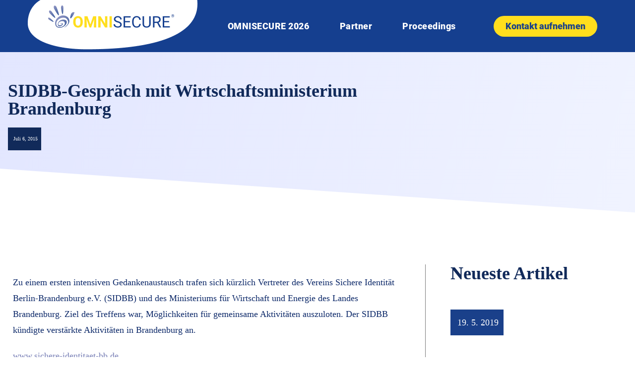

--- FILE ---
content_type: text/html; charset=UTF-8
request_url: https://omnisecure.berlin/sidbb-gespraech-mit-wirtschaftsministerium-brandenburg/
body_size: 19347
content:
<!DOCTYPE html>
<html lang="de-DE">
<head>
	<meta charset="UTF-8">
	<meta name="viewport" content="width=device-width, initial-scale=1.0, viewport-fit=cover" />		<title>SIDBB-Gespräch mit Wirtschaftsministerium Brandenburg | OMNISECURE 2026</title>
	<style>img:is([sizes="auto" i], [sizes^="auto," i]) { contain-intrinsic-size: 3000px 1500px }</style>
	<link rel="alternate" hreflang="de" href="https://omnisecure.berlin/sidbb-gespraech-mit-wirtschaftsministerium-brandenburg/" />
<meta name="dc.title" content="SIDBB-Gespräch mit Wirtschaftsministerium Brandenburg | OMNISECURE 2026">
<meta name="dc.description" content="Zu einem ersten intensiven Gedankenaustausch trafen sich kürzlich Vertreter des Vereins Sichere Identität Berlin-Brandenburg e.V. (SIDBB) und des Ministeriums für Wirtschaft und Energie des Landes Brandenburg. Ziel des Treffens war, Möglichkeiten für gemeinsame Aktivitäten auszuloten. Der SIDBB kündigte verstärkte Aktivitäten in Brandenburg an. www.sichere-identitaet-bb.de">
<meta name="dc.relation" content="https://omnisecure.berlin/sidbb-gespraech-mit-wirtschaftsministerium-brandenburg/">
<meta name="dc.source" content="https://omnisecure.berlin/">
<meta name="dc.language" content="de_DE">
<meta name="description" content="Zu einem ersten intensiven Gedankenaustausch trafen sich kürzlich Vertreter des Vereins Sichere Identität Berlin-Brandenburg e.V. (SIDBB) und des Ministeriums für Wirtschaft und Energie des Landes Brandenburg. Ziel des Treffens war, Möglichkeiten für gemeinsame Aktivitäten auszuloten. Der SIDBB kündigte verstärkte Aktivitäten in Brandenburg an. www.sichere-identitaet-bb.de">
<meta name="robots" content="index, follow, max-snippet:-1, max-image-preview:large, max-video-preview:-1">
<link rel="canonical" href="https://omnisecure.berlin/sidbb-gespraech-mit-wirtschaftsministerium-brandenburg/">
<meta property="og:url" content="https://omnisecure.berlin/sidbb-gespraech-mit-wirtschaftsministerium-brandenburg/">
<meta property="og:site_name" content="OMNISECURE 2026">
<meta property="og:locale" content="de_DE">
<meta property="og:type" content="article">
<meta property="og:title" content="SIDBB-Gespräch mit Wirtschaftsministerium Brandenburg | OMNISECURE 2026">
<meta property="og:description" content="Zu einem ersten intensiven Gedankenaustausch trafen sich kürzlich Vertreter des Vereins Sichere Identität Berlin-Brandenburg e.V. (SIDBB) und des Ministeriums für Wirtschaft und Energie des Landes Brandenburg. Ziel des Treffens war, Möglichkeiten für gemeinsame Aktivitäten auszuloten. Der SIDBB kündigte verstärkte Aktivitäten in Brandenburg an. www.sichere-identitaet-bb.de">
<meta property="og:image" content="https://omnisecure.berlin/wp-content/uploads/Gruppe-744.png">
<meta property="og:image:secure_url" content="https://omnisecure.berlin/wp-content/uploads/Gruppe-744.png">
<meta property="og:image:width" content="500">
<meta property="og:image:height" content="500">
<meta name="twitter:card" content="summary_large_image">
<meta name="twitter:title" content="SIDBB-Gespräch mit Wirtschaftsministerium Brandenburg | OMNISECURE 2026">
<meta name="twitter:description" content="Zu einem ersten intensiven Gedankenaustausch trafen sich kürzlich Vertreter des Vereins Sichere Identität Berlin-Brandenburg e.V. (SIDBB) und des Ministeriums für Wirtschaft und Energie des Landes Brandenburg. Ziel des Treffens war, Möglichkeiten für gemeinsame Aktivitäten auszuloten. Der SIDBB kündigte verstärkte Aktivitäten in Brandenburg an. www.sichere-identitaet-bb.de">
<meta name="twitter:image" content="https://omnisecure.berlin/wp-content/uploads/Blockchain.png">

<link rel="alternate" type="application/rss+xml" title="OMNISECURE 2026 &raquo; Feed" href="https://omnisecure.berlin/feed/" />
<link rel="alternate" type="application/rss+xml" title="OMNISECURE 2026 &raquo; Kommentar-Feed" href="https://omnisecure.berlin/comments/feed/" />
<link rel="alternate" type="application/rss+xml" title="OMNISECURE 2026 &raquo; SIDBB-Gespräch mit Wirtschaftsministerium Brandenburg Kommentar-Feed" href="https://omnisecure.berlin/sidbb-gespraech-mit-wirtschaftsministerium-brandenburg/feed/" />
<style id='wp-emoji-styles-inline-css' type='text/css'>

	img.wp-smiley, img.emoji {
		display: inline !important;
		border: none !important;
		box-shadow: none !important;
		height: 1em !important;
		width: 1em !important;
		margin: 0 0.07em !important;
		vertical-align: -0.1em !important;
		background: none !important;
		padding: 0 !important;
	}
</style>
<link rel='stylesheet' id='wp-block-library-css' href='https://omnisecure.berlin/wp-includes/css/dist/block-library/style.min.css?ver=6.8.3' type='text/css' media='all' />
<style id='classic-theme-styles-inline-css' type='text/css'>
/*! This file is auto-generated */
.wp-block-button__link{color:#fff;background-color:#32373c;border-radius:9999px;box-shadow:none;text-decoration:none;padding:calc(.667em + 2px) calc(1.333em + 2px);font-size:1.125em}.wp-block-file__button{background:#32373c;color:#fff;text-decoration:none}
</style>
<style id='wpseopress-local-business-style-inline-css' type='text/css'>
span.wp-block-wpseopress-local-business-field{margin-right:8px}

</style>
<style id='filebird-block-filebird-gallery-style-inline-css' type='text/css'>
ul.filebird-block-filebird-gallery{margin:auto!important;padding:0!important;width:100%}ul.filebird-block-filebird-gallery.layout-grid{display:grid;grid-gap:20px;align-items:stretch;grid-template-columns:repeat(var(--columns),1fr);justify-items:stretch}ul.filebird-block-filebird-gallery.layout-grid li img{border:1px solid #ccc;box-shadow:2px 2px 6px 0 rgba(0,0,0,.3);height:100%;max-width:100%;-o-object-fit:cover;object-fit:cover;width:100%}ul.filebird-block-filebird-gallery.layout-masonry{-moz-column-count:var(--columns);-moz-column-gap:var(--space);column-gap:var(--space);-moz-column-width:var(--min-width);columns:var(--min-width) var(--columns);display:block;overflow:auto}ul.filebird-block-filebird-gallery.layout-masonry li{margin-bottom:var(--space)}ul.filebird-block-filebird-gallery li{list-style:none}ul.filebird-block-filebird-gallery li figure{height:100%;margin:0;padding:0;position:relative;width:100%}ul.filebird-block-filebird-gallery li figure figcaption{background:linear-gradient(0deg,rgba(0,0,0,.7),rgba(0,0,0,.3) 70%,transparent);bottom:0;box-sizing:border-box;color:#fff;font-size:.8em;margin:0;max-height:100%;overflow:auto;padding:3em .77em .7em;position:absolute;text-align:center;width:100%;z-index:2}ul.filebird-block-filebird-gallery li figure figcaption a{color:inherit}

</style>
<style id='global-styles-inline-css' type='text/css'>
:root{--wp--preset--aspect-ratio--square: 1;--wp--preset--aspect-ratio--4-3: 4/3;--wp--preset--aspect-ratio--3-4: 3/4;--wp--preset--aspect-ratio--3-2: 3/2;--wp--preset--aspect-ratio--2-3: 2/3;--wp--preset--aspect-ratio--16-9: 16/9;--wp--preset--aspect-ratio--9-16: 9/16;--wp--preset--color--black: #000000;--wp--preset--color--cyan-bluish-gray: #abb8c3;--wp--preset--color--white: #ffffff;--wp--preset--color--pale-pink: #f78da7;--wp--preset--color--vivid-red: #cf2e2e;--wp--preset--color--luminous-vivid-orange: #ff6900;--wp--preset--color--luminous-vivid-amber: #fcb900;--wp--preset--color--light-green-cyan: #7bdcb5;--wp--preset--color--vivid-green-cyan: #00d084;--wp--preset--color--pale-cyan-blue: #8ed1fc;--wp--preset--color--vivid-cyan-blue: #0693e3;--wp--preset--color--vivid-purple: #9b51e0;--wp--preset--gradient--vivid-cyan-blue-to-vivid-purple: linear-gradient(135deg,rgba(6,147,227,1) 0%,rgb(155,81,224) 100%);--wp--preset--gradient--light-green-cyan-to-vivid-green-cyan: linear-gradient(135deg,rgb(122,220,180) 0%,rgb(0,208,130) 100%);--wp--preset--gradient--luminous-vivid-amber-to-luminous-vivid-orange: linear-gradient(135deg,rgba(252,185,0,1) 0%,rgba(255,105,0,1) 100%);--wp--preset--gradient--luminous-vivid-orange-to-vivid-red: linear-gradient(135deg,rgba(255,105,0,1) 0%,rgb(207,46,46) 100%);--wp--preset--gradient--very-light-gray-to-cyan-bluish-gray: linear-gradient(135deg,rgb(238,238,238) 0%,rgb(169,184,195) 100%);--wp--preset--gradient--cool-to-warm-spectrum: linear-gradient(135deg,rgb(74,234,220) 0%,rgb(151,120,209) 20%,rgb(207,42,186) 40%,rgb(238,44,130) 60%,rgb(251,105,98) 80%,rgb(254,248,76) 100%);--wp--preset--gradient--blush-light-purple: linear-gradient(135deg,rgb(255,206,236) 0%,rgb(152,150,240) 100%);--wp--preset--gradient--blush-bordeaux: linear-gradient(135deg,rgb(254,205,165) 0%,rgb(254,45,45) 50%,rgb(107,0,62) 100%);--wp--preset--gradient--luminous-dusk: linear-gradient(135deg,rgb(255,203,112) 0%,rgb(199,81,192) 50%,rgb(65,88,208) 100%);--wp--preset--gradient--pale-ocean: linear-gradient(135deg,rgb(255,245,203) 0%,rgb(182,227,212) 50%,rgb(51,167,181) 100%);--wp--preset--gradient--electric-grass: linear-gradient(135deg,rgb(202,248,128) 0%,rgb(113,206,126) 100%);--wp--preset--gradient--midnight: linear-gradient(135deg,rgb(2,3,129) 0%,rgb(40,116,252) 100%);--wp--preset--font-size--small: 13px;--wp--preset--font-size--medium: 20px;--wp--preset--font-size--large: 36px;--wp--preset--font-size--x-large: 42px;--wp--preset--spacing--20: 0.44rem;--wp--preset--spacing--30: 0.67rem;--wp--preset--spacing--40: 1rem;--wp--preset--spacing--50: 1.5rem;--wp--preset--spacing--60: 2.25rem;--wp--preset--spacing--70: 3.38rem;--wp--preset--spacing--80: 5.06rem;--wp--preset--shadow--natural: 6px 6px 9px rgba(0, 0, 0, 0.2);--wp--preset--shadow--deep: 12px 12px 50px rgba(0, 0, 0, 0.4);--wp--preset--shadow--sharp: 6px 6px 0px rgba(0, 0, 0, 0.2);--wp--preset--shadow--outlined: 6px 6px 0px -3px rgba(255, 255, 255, 1), 6px 6px rgba(0, 0, 0, 1);--wp--preset--shadow--crisp: 6px 6px 0px rgba(0, 0, 0, 1);}:where(.is-layout-flex){gap: 0.5em;}:where(.is-layout-grid){gap: 0.5em;}body .is-layout-flex{display: flex;}.is-layout-flex{flex-wrap: wrap;align-items: center;}.is-layout-flex > :is(*, div){margin: 0;}body .is-layout-grid{display: grid;}.is-layout-grid > :is(*, div){margin: 0;}:where(.wp-block-columns.is-layout-flex){gap: 2em;}:where(.wp-block-columns.is-layout-grid){gap: 2em;}:where(.wp-block-post-template.is-layout-flex){gap: 1.25em;}:where(.wp-block-post-template.is-layout-grid){gap: 1.25em;}.has-black-color{color: var(--wp--preset--color--black) !important;}.has-cyan-bluish-gray-color{color: var(--wp--preset--color--cyan-bluish-gray) !important;}.has-white-color{color: var(--wp--preset--color--white) !important;}.has-pale-pink-color{color: var(--wp--preset--color--pale-pink) !important;}.has-vivid-red-color{color: var(--wp--preset--color--vivid-red) !important;}.has-luminous-vivid-orange-color{color: var(--wp--preset--color--luminous-vivid-orange) !important;}.has-luminous-vivid-amber-color{color: var(--wp--preset--color--luminous-vivid-amber) !important;}.has-light-green-cyan-color{color: var(--wp--preset--color--light-green-cyan) !important;}.has-vivid-green-cyan-color{color: var(--wp--preset--color--vivid-green-cyan) !important;}.has-pale-cyan-blue-color{color: var(--wp--preset--color--pale-cyan-blue) !important;}.has-vivid-cyan-blue-color{color: var(--wp--preset--color--vivid-cyan-blue) !important;}.has-vivid-purple-color{color: var(--wp--preset--color--vivid-purple) !important;}.has-black-background-color{background-color: var(--wp--preset--color--black) !important;}.has-cyan-bluish-gray-background-color{background-color: var(--wp--preset--color--cyan-bluish-gray) !important;}.has-white-background-color{background-color: var(--wp--preset--color--white) !important;}.has-pale-pink-background-color{background-color: var(--wp--preset--color--pale-pink) !important;}.has-vivid-red-background-color{background-color: var(--wp--preset--color--vivid-red) !important;}.has-luminous-vivid-orange-background-color{background-color: var(--wp--preset--color--luminous-vivid-orange) !important;}.has-luminous-vivid-amber-background-color{background-color: var(--wp--preset--color--luminous-vivid-amber) !important;}.has-light-green-cyan-background-color{background-color: var(--wp--preset--color--light-green-cyan) !important;}.has-vivid-green-cyan-background-color{background-color: var(--wp--preset--color--vivid-green-cyan) !important;}.has-pale-cyan-blue-background-color{background-color: var(--wp--preset--color--pale-cyan-blue) !important;}.has-vivid-cyan-blue-background-color{background-color: var(--wp--preset--color--vivid-cyan-blue) !important;}.has-vivid-purple-background-color{background-color: var(--wp--preset--color--vivid-purple) !important;}.has-black-border-color{border-color: var(--wp--preset--color--black) !important;}.has-cyan-bluish-gray-border-color{border-color: var(--wp--preset--color--cyan-bluish-gray) !important;}.has-white-border-color{border-color: var(--wp--preset--color--white) !important;}.has-pale-pink-border-color{border-color: var(--wp--preset--color--pale-pink) !important;}.has-vivid-red-border-color{border-color: var(--wp--preset--color--vivid-red) !important;}.has-luminous-vivid-orange-border-color{border-color: var(--wp--preset--color--luminous-vivid-orange) !important;}.has-luminous-vivid-amber-border-color{border-color: var(--wp--preset--color--luminous-vivid-amber) !important;}.has-light-green-cyan-border-color{border-color: var(--wp--preset--color--light-green-cyan) !important;}.has-vivid-green-cyan-border-color{border-color: var(--wp--preset--color--vivid-green-cyan) !important;}.has-pale-cyan-blue-border-color{border-color: var(--wp--preset--color--pale-cyan-blue) !important;}.has-vivid-cyan-blue-border-color{border-color: var(--wp--preset--color--vivid-cyan-blue) !important;}.has-vivid-purple-border-color{border-color: var(--wp--preset--color--vivid-purple) !important;}.has-vivid-cyan-blue-to-vivid-purple-gradient-background{background: var(--wp--preset--gradient--vivid-cyan-blue-to-vivid-purple) !important;}.has-light-green-cyan-to-vivid-green-cyan-gradient-background{background: var(--wp--preset--gradient--light-green-cyan-to-vivid-green-cyan) !important;}.has-luminous-vivid-amber-to-luminous-vivid-orange-gradient-background{background: var(--wp--preset--gradient--luminous-vivid-amber-to-luminous-vivid-orange) !important;}.has-luminous-vivid-orange-to-vivid-red-gradient-background{background: var(--wp--preset--gradient--luminous-vivid-orange-to-vivid-red) !important;}.has-very-light-gray-to-cyan-bluish-gray-gradient-background{background: var(--wp--preset--gradient--very-light-gray-to-cyan-bluish-gray) !important;}.has-cool-to-warm-spectrum-gradient-background{background: var(--wp--preset--gradient--cool-to-warm-spectrum) !important;}.has-blush-light-purple-gradient-background{background: var(--wp--preset--gradient--blush-light-purple) !important;}.has-blush-bordeaux-gradient-background{background: var(--wp--preset--gradient--blush-bordeaux) !important;}.has-luminous-dusk-gradient-background{background: var(--wp--preset--gradient--luminous-dusk) !important;}.has-pale-ocean-gradient-background{background: var(--wp--preset--gradient--pale-ocean) !important;}.has-electric-grass-gradient-background{background: var(--wp--preset--gradient--electric-grass) !important;}.has-midnight-gradient-background{background: var(--wp--preset--gradient--midnight) !important;}.has-small-font-size{font-size: var(--wp--preset--font-size--small) !important;}.has-medium-font-size{font-size: var(--wp--preset--font-size--medium) !important;}.has-large-font-size{font-size: var(--wp--preset--font-size--large) !important;}.has-x-large-font-size{font-size: var(--wp--preset--font-size--x-large) !important;}
:where(.wp-block-post-template.is-layout-flex){gap: 1.25em;}:where(.wp-block-post-template.is-layout-grid){gap: 1.25em;}
:where(.wp-block-columns.is-layout-flex){gap: 2em;}:where(.wp-block-columns.is-layout-grid){gap: 2em;}
:root :where(.wp-block-pullquote){font-size: 1.5em;line-height: 1.6;}
</style>
<link rel='stylesheet' id='ppress-frontend-css' href='https://omnisecure.berlin/wp-content/plugins/wp-user-avatar/assets/css/frontend.min.css?ver=4.16.5' type='text/css' media='all' />
<link rel='stylesheet' id='ppress-flatpickr-css' href='https://omnisecure.berlin/wp-content/plugins/wp-user-avatar/assets/flatpickr/flatpickr.min.css?ver=4.16.5' type='text/css' media='all' />
<link rel='stylesheet' id='ppress-select2-css' href='https://omnisecure.berlin/wp-content/plugins/wp-user-avatar/assets/select2/select2.min.css?ver=6.8.3' type='text/css' media='all' />
<link rel='stylesheet' id='elementor-frontend-css' href='https://omnisecure.berlin/wp-content/plugins/elementor/assets/css/frontend.min.css?ver=3.31.4' type='text/css' media='all' />
<link rel='stylesheet' id='widget-image-css' href='https://omnisecure.berlin/wp-content/plugins/elementor/assets/css/widget-image.min.css?ver=3.31.4' type='text/css' media='all' />
<link rel='stylesheet' id='widget-nav-menu-css' href='https://omnisecure.berlin/wp-content/plugins/elementor-pro/assets/css/widget-nav-menu.min.css?ver=3.31.3' type='text/css' media='all' />
<link rel='stylesheet' id='e-sticky-css' href='https://omnisecure.berlin/wp-content/plugins/elementor-pro/assets/css/modules/sticky.min.css?ver=3.31.3' type='text/css' media='all' />
<link rel='stylesheet' id='widget-divider-css' href='https://omnisecure.berlin/wp-content/plugins/elementor/assets/css/widget-divider.min.css?ver=3.31.4' type='text/css' media='all' />
<link rel='stylesheet' id='widget-heading-css' href='https://omnisecure.berlin/wp-content/plugins/elementor/assets/css/widget-heading.min.css?ver=3.31.4' type='text/css' media='all' />
<link rel='stylesheet' id='widget-post-info-css' href='https://omnisecure.berlin/wp-content/plugins/elementor-pro/assets/css/widget-post-info.min.css?ver=3.31.3' type='text/css' media='all' />
<link rel='stylesheet' id='widget-icon-list-css' href='https://omnisecure.berlin/wp-content/plugins/elementor/assets/css/widget-icon-list.min.css?ver=3.31.4' type='text/css' media='all' />
<link rel='stylesheet' id='elementor-icons-shared-0-css' href='https://omnisecure.berlin/wp-content/plugins/elementor/assets/lib/font-awesome/css/fontawesome.min.css?ver=5.15.3' type='text/css' media='all' />
<link rel='stylesheet' id='elementor-icons-fa-regular-css' href='https://omnisecure.berlin/wp-content/plugins/elementor/assets/lib/font-awesome/css/regular.min.css?ver=5.15.3' type='text/css' media='all' />
<link rel='stylesheet' id='elementor-icons-fa-solid-css' href='https://omnisecure.berlin/wp-content/plugins/elementor/assets/lib/font-awesome/css/solid.min.css?ver=5.15.3' type='text/css' media='all' />
<link rel='stylesheet' id='e-shapes-css' href='https://omnisecure.berlin/wp-content/plugins/elementor/assets/css/conditionals/shapes.min.css?ver=3.31.4' type='text/css' media='all' />
<link rel='stylesheet' id='widget-posts-css' href='https://omnisecure.berlin/wp-content/plugins/elementor-pro/assets/css/widget-posts.min.css?ver=3.31.3' type='text/css' media='all' />
<link rel='stylesheet' id='elementor-icons-css' href='https://omnisecure.berlin/wp-content/plugins/elementor/assets/lib/eicons/css/elementor-icons.min.css?ver=5.43.0' type='text/css' media='all' />
<link rel='stylesheet' id='elementor-post-11022-css' href='https://omnisecure.berlin/wp-content/uploads/elementor/css/post-11022.css?ver=1769216947' type='text/css' media='all' />
<link rel='stylesheet' id='font-awesome-5-all-css' href='https://omnisecure.berlin/wp-content/plugins/elementor/assets/lib/font-awesome/css/all.min.css?ver=3.31.4' type='text/css' media='all' />
<link rel='stylesheet' id='font-awesome-4-shim-css' href='https://omnisecure.berlin/wp-content/plugins/elementor/assets/lib/font-awesome/css/v4-shims.min.css?ver=3.31.4' type='text/css' media='all' />
<link rel='stylesheet' id='elementor-post-24284-css' href='https://omnisecure.berlin/wp-content/uploads/elementor/css/post-24284.css?ver=1769216947' type='text/css' media='all' />
<link rel='stylesheet' id='elementor-post-24286-css' href='https://omnisecure.berlin/wp-content/uploads/elementor/css/post-24286.css?ver=1769216947' type='text/css' media='all' />
<link rel='stylesheet' id='elementor-post-7385-css' href='https://omnisecure.berlin/wp-content/uploads/elementor/css/post-7385.css?ver=1769217022' type='text/css' media='all' />
<link rel='stylesheet' id='borlabs-cookie-css' href='https://omnisecure.berlin/wp-content/cache/borlabs-cookie/borlabs-cookie_1_de.css?ver=2.3.3-20' type='text/css' media='all' />
<link rel='stylesheet' id='tk-child-style-css' href='https://omnisecure.berlin/wp-content/themes/tkt/css/tk.css?ver=1757407287' type='text/css' media='all' />
<link rel='stylesheet' id='tk-roboto-css' href='https://omnisecure.berlin/wp-content/themes/tkt/assets/fonts/roboto-v20-latin/css/roboto.css?ver=6.8.3' type='text/css' media='all' />
<link rel='stylesheet' id='tk-karla-css' href='https://omnisecure.berlin/wp-content/themes/tkt/assets/fonts/karla-v23-latin/css/karla.css?ver=6.8.3' type='text/css' media='all' />
<link rel='stylesheet' id='tk-jquery-ui-style-css' href='https://omnisecure.berlin/wp-content/themes/tkt/css/jquery-ui/jquery-ui.min.css?ver=6.8.3' type='text/css' media='all' />
<link rel='stylesheet' id='tkSlickStyle-css' href='https://omnisecure.berlin/wp-content/plugins/tkt-plugin/slick/slick.css?ver=6.8.3' type='text/css' media='all' />
<link rel='stylesheet' id='tkSlickThemeStyle-css' href='https://omnisecure.berlin/wp-content/plugins/tkt-plugin/slick/slick-theme.css?ver=6.8.3' type='text/css' media='all' />
<link rel='stylesheet' id='ecs-styles-css' href='https://omnisecure.berlin/wp-content/plugins/ele-custom-skin/assets/css/ecs-style.css?ver=3.1.9' type='text/css' media='all' />
<link rel='stylesheet' id='elementor-post-7540-css' href='https://omnisecure.berlin/wp-content/uploads/elementor/css/post-7540.css?ver=1676384637' type='text/css' media='all' />
<link rel='stylesheet' id='elementor-post-7709-css' href='https://omnisecure.berlin/wp-content/uploads/elementor/css/post-7709.css?ver=1643200699' type='text/css' media='all' />
<style id='rocket-lazyload-inline-css' type='text/css'>
.rll-youtube-player{position:relative;padding-bottom:56.23%;height:0;overflow:hidden;max-width:100%;}.rll-youtube-player:focus-within{outline: 2px solid currentColor;outline-offset: 5px;}.rll-youtube-player iframe{position:absolute;top:0;left:0;width:100%;height:100%;z-index:100;background:0 0}.rll-youtube-player img{bottom:0;display:block;left:0;margin:auto;max-width:100%;width:100%;position:absolute;right:0;top:0;border:none;height:auto;-webkit-transition:.4s all;-moz-transition:.4s all;transition:.4s all}.rll-youtube-player img:hover{-webkit-filter:brightness(75%)}.rll-youtube-player .play{height:100%;width:100%;left:0;top:0;position:absolute;background:url(https://omnisecure.berlin/wp-content/plugins/wp-rocket/assets/img/youtube.png) no-repeat center;background-color: transparent !important;cursor:pointer;border:none;}
</style>
<script type="text/javascript" id="jquery-core-js-extra">
/* <![CDATA[ */
var pp = {"ajax_url":"https:\/\/omnisecure.berlin\/wp-admin\/admin-ajax.php"};
/* ]]> */
</script>
<script type="text/javascript" src="https://omnisecure.berlin/wp-includes/js/jquery/jquery.min.js?ver=3.7.1" id="jquery-core-js"></script>
<script type="text/javascript" src="https://omnisecure.berlin/wp-includes/js/jquery/jquery-migrate.min.js?ver=3.4.1" id="jquery-migrate-js"></script>
<script type="text/javascript" src="https://omnisecure.berlin/wp-content/plugins/wp-user-avatar/assets/flatpickr/flatpickr.min.js?ver=4.16.5" id="ppress-flatpickr-js"></script>
<script type="text/javascript" src="https://omnisecure.berlin/wp-content/plugins/wp-user-avatar/assets/select2/select2.min.js?ver=4.16.5" id="ppress-select2-js"></script>
<script type="text/javascript" src="https://omnisecure.berlin/wp-content/plugins/elementor/assets/lib/font-awesome/js/v4-shims.min.js?ver=3.31.4" id="font-awesome-4-shim-js"></script>
<script type="text/javascript" src="https://omnisecure.berlin/wp-content/plugins/tkt-plugin/utils/js/preventEnterSubmit.js?ver=6.8.3" id="tk-prevent-enter-submit-js"></script>
<script type="text/javascript" src="https://omnisecure.berlin/wp-content/themes/tkt/js/jquery-ui/jquery-ui.min.js?ver=6.8.3" id="tk-jquery-ui-js"></script>
<script type="text/javascript" src="https://omnisecure.berlin/wp-content/themes/tkt/js/jspdf.js?ver=6.8.3" id="jspdf-js"></script>
<script type="text/javascript" src="https://omnisecure.berlin/wp-content/plugins/tkt-plugin/slick/slick.min.js?ver=6.8.3" id="tkSlickScript-js"></script>
<script type="text/javascript" id="tk-child-script-js-extra">
/* <![CDATA[ */
var tkAjax = {"ajax_url":"https:\/\/omnisecure.berlin\/wp-admin\/admin-ajax.php"};
/* ]]> */
</script>
<script type="text/javascript" src="https://omnisecure.berlin/wp-content/themes/tkt/js/tk.js?ver=1761835864" id="tk-child-script-js"></script>
<script type="text/javascript" src="https://omnisecure.berlin/wp-content/plugins/tkt-plugin/tracking-opt-out/trackingOptOut.js?ver=6.8.3" id="tk-tracking-opt-out-js"></script>
<script type="text/javascript" id="ecs_ajax_load-js-extra">
/* <![CDATA[ */
var ecs_ajax_params = {"ajaxurl":"https:\/\/omnisecure.berlin\/wp-admin\/admin-ajax.php","posts":"{\"page\":0,\"error\":\"\",\"m\":\"\",\"p\":5466,\"post_parent\":\"\",\"subpost\":\"\",\"subpost_id\":\"\",\"attachment\":\"\",\"attachment_id\":0,\"pagename\":\"\",\"page_id\":\"\",\"second\":\"\",\"minute\":\"\",\"hour\":\"\",\"day\":0,\"monthnum\":0,\"year\":0,\"w\":0,\"category_name\":\"\",\"tag\":\"\",\"cat\":\"\",\"tag_id\":\"\",\"author\":\"\",\"author_name\":\"\",\"feed\":\"\",\"tb\":\"\",\"paged\":0,\"meta_key\":\"\",\"meta_value\":\"\",\"preview\":\"\",\"s\":\"\",\"sentence\":\"\",\"title\":\"\",\"fields\":\"all\",\"menu_order\":\"\",\"embed\":\"\",\"category__in\":[],\"category__not_in\":[],\"category__and\":[],\"post__in\":[],\"post__not_in\":[],\"post_name__in\":[],\"tag__in\":[],\"tag__not_in\":[],\"tag__and\":[],\"tag_slug__in\":[],\"tag_slug__and\":[],\"post_parent__in\":[],\"post_parent__not_in\":[],\"author__in\":[],\"author__not_in\":[],\"search_columns\":[],\"name\":\"sidbb-gespraech-mit-wirtschaftsministerium-brandenburg\",\"post_type\":[\"page\",\"post\"],\"ignore_sticky_posts\":false,\"suppress_filters\":false,\"cache_results\":true,\"update_post_term_cache\":true,\"update_menu_item_cache\":false,\"lazy_load_term_meta\":true,\"update_post_meta_cache\":true,\"posts_per_page\":10,\"nopaging\":false,\"comments_per_page\":\"50\",\"no_found_rows\":false,\"order\":\"DESC\"}"};
/* ]]> */
</script>
<script type="text/javascript" src="https://omnisecure.berlin/wp-content/plugins/ele-custom-skin/assets/js/ecs_ajax_pagination.js?ver=3.1.9" id="ecs_ajax_load-js"></script>
<script type="text/javascript" src="https://omnisecure.berlin/wp-content/plugins/ele-custom-skin/assets/js/ecs.js?ver=3.1.9" id="ecs-script-js"></script>
<link rel="https://api.w.org/" href="https://omnisecure.berlin/wp-json/" /><link rel="alternate" title="JSON" type="application/json" href="https://omnisecure.berlin/wp-json/wp/v2/posts/5466" /><link rel="EditURI" type="application/rsd+xml" title="RSD" href="https://omnisecure.berlin/xmlrpc.php?rsd" />
<meta name="generator" content="WordPress 6.8.3" />
<link rel='shortlink' href='https://omnisecure.berlin/?p=5466' />
<link rel="alternate" title="oEmbed (JSON)" type="application/json+oembed" href="https://omnisecure.berlin/wp-json/oembed/1.0/embed?url=https%3A%2F%2Fomnisecure.berlin%2Fsidbb-gespraech-mit-wirtschaftsministerium-brandenburg%2F" />
<link rel="alternate" title="oEmbed (XML)" type="text/xml+oembed" href="https://omnisecure.berlin/wp-json/oembed/1.0/embed?url=https%3A%2F%2Fomnisecure.berlin%2Fsidbb-gespraech-mit-wirtschaftsministerium-brandenburg%2F&#038;format=xml" />
<meta name="generator" content="WPML ver:4.3.5 stt:1,3;" />
<meta name="generator" content="Elementor 3.31.4; features: additional_custom_breakpoints, e_element_cache; settings: css_print_method-external, google_font-enabled, font_display-auto">
<style type="text/css">.recentcomments a{display:inline !important;padding:0 !important;margin:0 !important;}</style>			<style>
				.e-con.e-parent:nth-of-type(n+4):not(.e-lazyloaded):not(.e-no-lazyload),
				.e-con.e-parent:nth-of-type(n+4):not(.e-lazyloaded):not(.e-no-lazyload) * {
					background-image: none !important;
				}
				@media screen and (max-height: 1024px) {
					.e-con.e-parent:nth-of-type(n+3):not(.e-lazyloaded):not(.e-no-lazyload),
					.e-con.e-parent:nth-of-type(n+3):not(.e-lazyloaded):not(.e-no-lazyload) * {
						background-image: none !important;
					}
				}
				@media screen and (max-height: 640px) {
					.e-con.e-parent:nth-of-type(n+2):not(.e-lazyloaded):not(.e-no-lazyload),
					.e-con.e-parent:nth-of-type(n+2):not(.e-lazyloaded):not(.e-no-lazyload) * {
						background-image: none !important;
					}
				}
			</style>
			<style>.breadcrumb {list-style:none;margin:0;padding-inline-start:0;}.breadcrumb li {margin:0;display:inline-block;position:relative;}.breadcrumb li::after{content:' > ';margin-left:5px;margin-right:5px;}.breadcrumb li:last-child::after{display:none}</style><link rel="icon" href="https://omnisecure.berlin/wp-content/uploads/Gruppe-744-150x150.png" sizes="32x32" />
<link rel="icon" href="https://omnisecure.berlin/wp-content/uploads/Gruppe-744-300x300.png" sizes="192x192" />
<link rel="apple-touch-icon" href="https://omnisecure.berlin/wp-content/uploads/Gruppe-744-300x300.png" />
<meta name="msapplication-TileImage" content="https://omnisecure.berlin/wp-content/uploads/Gruppe-744-300x300.png" />
		<style type="text/css" id="wp-custom-css">
			
em  {
	font-weight: inherit !important;
	font-family: arial;
}

.mailpoet-manage-subscription *{

	margin: 10px 5px;
}

.tk-text-center {
	text-align: center !important;
}

.tk-agenda-search {
	margin-bottom: 25px;
}		</style>
		<noscript><style id="rocket-lazyload-nojs-css">.rll-youtube-player, [data-lazy-src]{display:none !important;}</style></noscript><meta name="generator" content="WP Rocket 3.18" data-wpr-features="wpr_lazyload_images wpr_lazyload_iframes wpr_desktop" /></head>
<body class="wp-singular post-template-default single single-post postid-5466 single-format-standard wp-custom-logo wp-theme-tkt elementor-default elementor-template-full-width elementor-kit-11022 elementor-page-7385">
		<header data-elementor-type="header" data-elementor-id="24284" class="elementor elementor-24284 elementor-location-header" data-elementor-post-type="elementor_library">
					<header class="elementor-section elementor-top-section elementor-element elementor-element-3974d520 elementor-section-content-middle elementor-section-boxed elementor-section-height-default elementor-section-height-default" data-id="3974d520" data-element_type="section" data-settings="{&quot;background_background&quot;:&quot;classic&quot;,&quot;sticky&quot;:&quot;top&quot;,&quot;sticky_on&quot;:[&quot;desktop&quot;,&quot;tablet&quot;,&quot;mobile&quot;],&quot;sticky_offset&quot;:0,&quot;sticky_effects_offset&quot;:0,&quot;sticky_anchor_link_offset&quot;:0}">
						<div class="elementor-container elementor-column-gap-no">
					<div class="elementor-column elementor-col-33 elementor-top-column elementor-element elementor-element-5a0a16fd" data-id="5a0a16fd" data-element_type="column" data-settings="{&quot;background_background&quot;:&quot;classic&quot;}">
			<div class="elementor-widget-wrap elementor-element-populated">
						<div class="elementor-element elementor-element-64d8f47d elementor-widget elementor-widget-image" data-id="64d8f47d" data-element_type="widget" data-widget_type="image.default">
				<div class="elementor-widget-container">
																<a href="https://omnisecure.berlin/">
							<img width="343" height="105" src="data:image/svg+xml,%3Csvg%20xmlns='http://www.w3.org/2000/svg'%20viewBox='0%200%20343%20105'%3E%3C/svg%3E" class="attachment-large size-large wp-image-24288" alt="" data-lazy-srcset="https://omnisecure.berlin/wp-content/uploads/OS_logo_header.png 343w, https://omnisecure.berlin/wp-content/uploads/OS_logo_header-300x92.png 300w" data-lazy-sizes="(max-width: 343px) 100vw, 343px" data-lazy-src="https://omnisecure.berlin/wp-content/uploads/OS_logo_header.png" /><noscript><img width="343" height="105" src="https://omnisecure.berlin/wp-content/uploads/OS_logo_header.png" class="attachment-large size-large wp-image-24288" alt="" srcset="https://omnisecure.berlin/wp-content/uploads/OS_logo_header.png 343w, https://omnisecure.berlin/wp-content/uploads/OS_logo_header-300x92.png 300w" sizes="(max-width: 343px) 100vw, 343px" /></noscript>								</a>
															</div>
				</div>
					</div>
		</div>
				<div class="elementor-column elementor-col-33 elementor-top-column elementor-element elementor-element-5c2c9cf0" data-id="5c2c9cf0" data-element_type="column">
			<div class="elementor-widget-wrap elementor-element-populated">
						<div class="elementor-element elementor-element-52e4d4d2 elementor-nav-menu--stretch elementor-nav-menu__align-justify tk-header-sub-menu elementor-nav-menu__text-align-center elementor-nav-menu--dropdown-tablet elementor-nav-menu--toggle elementor-nav-menu--burger elementor-widget elementor-widget-nav-menu" data-id="52e4d4d2" data-element_type="widget" data-settings="{&quot;full_width&quot;:&quot;stretch&quot;,&quot;submenu_icon&quot;:{&quot;value&quot;:&quot;&lt;i class=\&quot;\&quot;&gt;&lt;\/i&gt;&quot;,&quot;library&quot;:&quot;&quot;},&quot;layout&quot;:&quot;horizontal&quot;,&quot;toggle&quot;:&quot;burger&quot;}" data-widget_type="nav-menu.default">
				<div class="elementor-widget-container">
								<nav aria-label="Menü" class="elementor-nav-menu--main elementor-nav-menu__container elementor-nav-menu--layout-horizontal e--pointer-none">
				<ul id="menu-1-52e4d4d2" class="elementor-nav-menu"><li class="menu-item menu-item-type-custom menu-item-object-custom menu-item-has-children menu-item-25251"><a href="/#" class="elementor-item elementor-item-anchor">OMNISECURE 2026</a>
<ul class="sub-menu elementor-nav-menu--dropdown">
	<li class="menu-item menu-item-type-custom menu-item-object-custom menu-item-9174"><a href="/themen-2025/" class="elementor-sub-item">Der Kongress</a></li>
	<li class="menu-item menu-item-type-post_type menu-item-object-page menu-item-30462"><a href="https://omnisecure.berlin/anmeldung-2026/" class="elementor-sub-item">Anmeldung</a></li>
	<li class="menu-item menu-item-type-post_type menu-item-object-page menu-item-32084"><a href="https://omnisecure.berlin/agenda/" class="elementor-sub-item">Agenda</a></li>
	<li class="menu-item menu-item-type-post_type menu-item-object-page menu-item-30572"><a href="https://omnisecure.berlin/leistungen-2026/" class="elementor-sub-item">Leistungen</a></li>
	<li class="menu-item menu-item-type-custom menu-item-object-custom menu-item-9175"><a href="/kongressformate/" class="elementor-sub-item">Kongressformate</a></li>
	<li class="menu-item menu-item-type-custom menu-item-object-custom menu-item-9185"><a href="/tagungsort/" class="elementor-sub-item">Tagungsort</a></li>
</ul>
</li>
<li class="menu-item menu-item-type-post_type menu-item-object-page menu-item-has-children menu-item-26114"><a href="https://omnisecure.berlin/partner-2026-werden/" class="elementor-item">Partner</a>
<ul class="sub-menu elementor-nav-menu--dropdown">
	<li class="menu-item menu-item-type-post_type menu-item-object-page menu-item-32087"><a href="https://omnisecure.berlin/unsere-partner-2026/" class="elementor-sub-item">Unsere Partner 2026</a></li>
	<li class="menu-item menu-item-type-post_type menu-item-object-page menu-item-26079"><a href="https://omnisecure.berlin/partner-2026-werden/" class="elementor-sub-item">Partner 2026 werden</a></li>
</ul>
</li>
<li class="menu-item menu-item-type-post_type menu-item-object-page menu-item-26083"><a href="https://omnisecure.berlin/proceedings/" class="elementor-item">Proceedings</a></li>
</ul>			</nav>
					<div class="elementor-menu-toggle" role="button" tabindex="0" aria-label="Menü Umschalter" aria-expanded="false">
			<i aria-hidden="true" role="presentation" class="elementor-menu-toggle__icon--open eicon-menu-bar"></i><i aria-hidden="true" role="presentation" class="elementor-menu-toggle__icon--close eicon-close"></i>		</div>
					<nav class="elementor-nav-menu--dropdown elementor-nav-menu__container" aria-hidden="true">
				<ul id="menu-2-52e4d4d2" class="elementor-nav-menu"><li class="menu-item menu-item-type-custom menu-item-object-custom menu-item-has-children menu-item-25251"><a href="/#" class="elementor-item elementor-item-anchor" tabindex="-1">OMNISECURE 2026</a>
<ul class="sub-menu elementor-nav-menu--dropdown">
	<li class="menu-item menu-item-type-custom menu-item-object-custom menu-item-9174"><a href="/themen-2025/" class="elementor-sub-item" tabindex="-1">Der Kongress</a></li>
	<li class="menu-item menu-item-type-post_type menu-item-object-page menu-item-30462"><a href="https://omnisecure.berlin/anmeldung-2026/" class="elementor-sub-item" tabindex="-1">Anmeldung</a></li>
	<li class="menu-item menu-item-type-post_type menu-item-object-page menu-item-32084"><a href="https://omnisecure.berlin/agenda/" class="elementor-sub-item" tabindex="-1">Agenda</a></li>
	<li class="menu-item menu-item-type-post_type menu-item-object-page menu-item-30572"><a href="https://omnisecure.berlin/leistungen-2026/" class="elementor-sub-item" tabindex="-1">Leistungen</a></li>
	<li class="menu-item menu-item-type-custom menu-item-object-custom menu-item-9175"><a href="/kongressformate/" class="elementor-sub-item" tabindex="-1">Kongressformate</a></li>
	<li class="menu-item menu-item-type-custom menu-item-object-custom menu-item-9185"><a href="/tagungsort/" class="elementor-sub-item" tabindex="-1">Tagungsort</a></li>
</ul>
</li>
<li class="menu-item menu-item-type-post_type menu-item-object-page menu-item-has-children menu-item-26114"><a href="https://omnisecure.berlin/partner-2026-werden/" class="elementor-item" tabindex="-1">Partner</a>
<ul class="sub-menu elementor-nav-menu--dropdown">
	<li class="menu-item menu-item-type-post_type menu-item-object-page menu-item-32087"><a href="https://omnisecure.berlin/unsere-partner-2026/" class="elementor-sub-item" tabindex="-1">Unsere Partner 2026</a></li>
	<li class="menu-item menu-item-type-post_type menu-item-object-page menu-item-26079"><a href="https://omnisecure.berlin/partner-2026-werden/" class="elementor-sub-item" tabindex="-1">Partner 2026 werden</a></li>
</ul>
</li>
<li class="menu-item menu-item-type-post_type menu-item-object-page menu-item-26083"><a href="https://omnisecure.berlin/proceedings/" class="elementor-item" tabindex="-1">Proceedings</a></li>
</ul>			</nav>
						</div>
				</div>
					</div>
		</div>
				<div class="elementor-column elementor-col-33 elementor-top-column elementor-element elementor-element-6d83a0df elementor-hidden-mobile" data-id="6d83a0df" data-element_type="column" data-settings="{&quot;background_background&quot;:&quot;classic&quot;}">
			<div class="elementor-widget-wrap elementor-element-populated">
						<div class="elementor-element elementor-element-29c542cf elementor-tablet-align-right elementor-align-center elementor-mobile-align-right elementor-hidden-mobile elementor-widget elementor-widget-button" data-id="29c542cf" data-element_type="widget" data-widget_type="button.default">
				<div class="elementor-widget-container">
									<div class="elementor-button-wrapper">
					<a class="elementor-button elementor-button-link elementor-size-xs" href="/new-kontakt/">
						<span class="elementor-button-content-wrapper">
									<span class="elementor-button-text">Kontakt aufnehmen</span>
					</span>
					</a>
				</div>
								</div>
				</div>
					</div>
		</div>
					</div>
		</header>
				</header>
				<div data-elementor-type="single" data-elementor-id="7385" class="elementor elementor-7385 elementor-location-single post-5466 post type-post status-publish format-standard hentry category-organisationen" data-elementor-post-type="elementor_library">
					<section class="elementor-section elementor-top-section elementor-element elementor-element-030bde8 elementor-section-height-min-height elementor-section-boxed elementor-section-height-default elementor-section-items-middle" data-id="030bde8" data-element_type="section" data-settings="{&quot;background_background&quot;:&quot;gradient&quot;,&quot;shape_divider_bottom&quot;:&quot;tilt&quot;}">
					<div class="elementor-shape elementor-shape-bottom" aria-hidden="true" data-negative="false">
			<svg xmlns="http://www.w3.org/2000/svg" viewBox="0 0 1000 100" preserveAspectRatio="none">
	<path class="elementor-shape-fill" d="M0,6V0h1000v100L0,6z"/>
</svg>		</div>
					<div class="elementor-container elementor-column-gap-default">
					<div class="elementor-column elementor-col-50 elementor-top-column elementor-element elementor-element-025ff76" data-id="025ff76" data-element_type="column">
			<div class="elementor-widget-wrap elementor-element-populated">
						<div class="elementor-element elementor-element-76170e1 elementor-hidden-desktop elementor-hidden-tablet elementor-hidden-mobile elementor-widget-divider--view-line elementor-widget elementor-widget-global elementor-global-7489 elementor-widget-divider" data-id="76170e1" data-element_type="widget" data-widget_type="divider.default">
				<div class="elementor-widget-container">
							<div class="elementor-divider">
			<span class="elementor-divider-separator">
						</span>
		</div>
						</div>
				</div>
				<div class="elementor-element elementor-element-c74952e tk-content elementor-widget elementor-widget-heading" data-id="c74952e" data-element_type="widget" data-widget_type="heading.default">
				<div class="elementor-widget-container">
					<h2 class="elementor-heading-title elementor-size-default">SIDBB-Gespräch mit Wirtschaftsministerium Brandenburg</h2>				</div>
				</div>
				<div class="elementor-element elementor-element-d98fbcf elementor-widget__width-auto elementor-widget elementor-widget-post-info" data-id="d98fbcf" data-element_type="widget" data-widget_type="post-info.default">
				<div class="elementor-widget-container">
							<ul class="elementor-icon-list-items elementor-post-info">
								<li class="elementor-icon-list-item elementor-repeater-item-ce30f7f" itemprop="datePublished">
										<span class="elementor-icon-list-icon">
								<i aria-hidden="true" class="fas fa-calendar"></i>							</span>
									<span class="elementor-icon-list-text elementor-post-info__item elementor-post-info__item--type-date">
										<time>Juli 6, 2015</time>					</span>
								</li>
				</ul>
						</div>
				</div>
					</div>
		</div>
				<div class="elementor-column elementor-col-50 elementor-top-column elementor-element elementor-element-5a39434" data-id="5a39434" data-element_type="column" data-settings="{&quot;background_background&quot;:&quot;classic&quot;}">
			<div class="elementor-widget-wrap elementor-element-populated">
							</div>
		</div>
					</div>
		</section>
				<section class="elementor-section elementor-top-section elementor-element elementor-element-681096a elementor-section-boxed elementor-section-height-default elementor-section-height-default" data-id="681096a" data-element_type="section">
						<div class="elementor-container elementor-column-gap-default">
					<div class="elementor-column elementor-col-50 elementor-top-column elementor-element elementor-element-fb542ab" data-id="fb542ab" data-element_type="column">
			<div class="elementor-widget-wrap elementor-element-populated">
						<div class="elementor-element elementor-element-64fe6e1 tk-content elementor-widget elementor-widget-theme-post-content" data-id="64fe6e1" data-element_type="widget" data-widget_type="theme-post-content.default">
				<div class="elementor-widget-container">
					<p>Zu einem ersten intensiven Gedankenaustausch trafen sich kürzlich Vertreter des Vereins Sichere Identität Berlin-Brandenburg e.V. (SIDBB) und des Ministeriums für Wirtschaft und Energie des Landes Brandenburg. Ziel des Treffens war, Möglichkeiten für gemeinsame Aktivitäten auszuloten. Der SIDBB kündigte verstärkte Aktivitäten in Brandenburg an.</p>
<p><a href="http://www.sichere-identitaet-bb.de">www.sichere-identitaet-bb.de</a></p>
				</div>
				</div>
					</div>
		</div>
				<div class="elementor-column elementor-col-50 elementor-top-column elementor-element elementor-element-d0deea3" data-id="d0deea3" data-element_type="column">
			<div class="elementor-widget-wrap elementor-element-populated">
						<div class="elementor-element elementor-element-615e0aa elementor-widget elementor-widget-heading" data-id="615e0aa" data-element_type="widget" data-widget_type="heading.default">
				<div class="elementor-widget-container">
					<h2 class="elementor-heading-title elementor-size-default">Neueste Artikel</h2>				</div>
				</div>
				<div class="elementor-element elementor-element-53e3da8 tk-content elementor-grid-1 elementor-posts--thumbnail-top elementor-grid-tablet-2 elementor-grid-mobile-1 elementor-widget elementor-widget-posts" data-id="53e3da8" data-element_type="widget" data-settings="{&quot;custom_columns&quot;:&quot;1&quot;,&quot;custom_columns_tablet&quot;:&quot;2&quot;,&quot;custom_columns_mobile&quot;:&quot;1&quot;,&quot;custom_row_gap&quot;:{&quot;unit&quot;:&quot;px&quot;,&quot;size&quot;:35,&quot;sizes&quot;:[]},&quot;custom_row_gap_tablet&quot;:{&quot;unit&quot;:&quot;px&quot;,&quot;size&quot;:&quot;&quot;,&quot;sizes&quot;:[]},&quot;custom_row_gap_mobile&quot;:{&quot;unit&quot;:&quot;px&quot;,&quot;size&quot;:&quot;&quot;,&quot;sizes&quot;:[]}}" data-widget_type="posts.custom">
				<div class="elementor-widget-container">
					      <div class="ecs-posts elementor-posts-container elementor-posts   elementor-grid elementor-posts--skin-custom" data-settings="{&quot;current_page&quot;:1,&quot;max_num_pages&quot;:&quot;5&quot;,&quot;load_method&quot;:&quot;&quot;,&quot;widget_id&quot;:&quot;53e3da8&quot;,&quot;post_id&quot;:5466,&quot;theme_id&quot;:7385,&quot;change_url&quot;:false,&quot;reinit_js&quot;:false}">
      		<article id="post-7186" class="elementor-post elementor-grid-item ecs-post-loop post-7186 post type-post status-publish format-standard hentry category-digital-payment">
				<div data-elementor-type="loop" data-elementor-id="7709" class="elementor elementor-7709 elementor-location-single post-7186 post type-post status-publish format-standard hentry category-digital-payment" data-elementor-post-type="elementor_library">
					<section class="elementor-section elementor-top-section elementor-element elementor-element-55cb012 elementor-section-boxed elementor-section-height-default elementor-section-height-default" data-id="55cb012" data-element_type="section">
							<div class="elementor-background-overlay"></div>
							<div class="elementor-container elementor-column-gap-default">
					<div class="elementor-column elementor-col-100 elementor-top-column elementor-element elementor-element-9193f06" data-id="9193f06" data-element_type="column" data-settings="{&quot;background_background&quot;:&quot;classic&quot;}">
			<div class="elementor-widget-wrap elementor-element-populated">
						<section class="elementor-section elementor-inner-section elementor-element elementor-element-6a5cb7e elementor-section-boxed elementor-section-height-default elementor-section-height-default" data-id="6a5cb7e" data-element_type="section" data-settings="{&quot;background_background&quot;:&quot;classic&quot;}">
						<div class="elementor-container elementor-column-gap-default">
			<style>#post-7186 .elementor-7709 .elementor-element.elementor-element-f22ebe0:not(.elementor-motion-effects-element-type-background) > .elementor-widget-wrap, #post-7186 .elementor-7709 .elementor-element.elementor-element-f22ebe0 > .elementor-widget-wrap > .elementor-motion-effects-container > .elementor-motion-effects-layer{background-image: url("");}</style>		<div class="make-column-clickable-elementor elementor-column elementor-col-100 elementor-inner-column elementor-element elementor-element-f22ebe0" style="cursor: pointer;" data-column-clickable="https://omnisecure.berlin/sparkassen-automatischer-identitaets-check/" data-column-clickable-blank="_self" data-id="f22ebe0" data-element_type="column" data-settings="{&quot;background_background&quot;:&quot;classic&quot;}">
			<div class="elementor-widget-wrap elementor-element-populated">
						<div class="elementor-element elementor-element-3341399 elementor-widget elementor-widget-spacer" data-id="3341399" data-element_type="widget" data-widget_type="spacer.default">
				<div class="elementor-widget-container">
							<div class="elementor-spacer">
			<div class="elementor-spacer-inner"></div>
		</div>
						</div>
				</div>
					</div>
		</div>
					</div>
		</section>
				<div class="elementor-element elementor-element-0944dc7 elementor-align-left elementor-widget__width-auto elementor-absolute elementor-widget elementor-widget-post-info" data-id="0944dc7" data-element_type="widget" data-settings="{&quot;_position&quot;:&quot;absolute&quot;}" data-widget_type="post-info.default">
				<div class="elementor-widget-container">
							<ul class="elementor-icon-list-items elementor-post-info">
								<li class="elementor-icon-list-item elementor-repeater-item-86b51f5" itemprop="datePublished">
										<span class="elementor-icon-list-icon">
								<i aria-hidden="true" class="fas fa-calendar"></i>							</span>
									<span class="elementor-icon-list-text elementor-post-info__item elementor-post-info__item--type-date">
										<time>19. 5. 2019</time>					</span>
								</li>
				</ul>
						</div>
				</div>
				<div class="elementor-element elementor-element-65f5633 elementor-widget__width-auto elementor-widget elementor-widget-post-info" data-id="65f5633" data-element_type="widget" data-widget_type="post-info.default">
				<div class="elementor-widget-container">
							<ul class="elementor-inline-items elementor-icon-list-items elementor-post-info">
								<li class="elementor-icon-list-item elementor-repeater-item-92d3865 elementor-inline-item">
										<span class="elementor-icon-list-icon">
								<i aria-hidden="true" class="far fa-tags"></i>							</span>
									<span class="elementor-icon-list-text elementor-post-info__item elementor-post-info__item--type-custom">
										<a href="https://omnisecure.berlin/themen/digital-payment/" rel="tag">Digital Payment</a>					</span>
								</li>
				</ul>
						</div>
				</div>
				<div class="elementor-element elementor-element-03809f1 elementor-widget elementor-widget-heading" data-id="03809f1" data-element_type="widget" data-widget_type="heading.default">
				<div class="elementor-widget-container">
					<h3 class="elementor-heading-title elementor-size-default"><a href="https://omnisecure.berlin/sparkassen-automatischer-identitaets-check/">Sparkassen: Automatischer Identitäts-Check</a></h3>				</div>
				</div>
				<div class="elementor-element elementor-element-0f72932 elementor-widget elementor-widget-text-editor" data-id="0f72932" data-element_type="widget" data-widget_type="text-editor.default">
				<div class="elementor-widget-container">
									<p>Ein neuer Digitaler Ausweis-Service erm&ouml;glicht die vollautomatisierte Identifikation und Legitimierung von Sparkassen-Kunden innerhalb k&uuml;rzester Zeit. Entwickelt wurde der Service von der S-Markt &amp; Mehrwert. Die Pilotierung und Einf&uuml;hrung wird&#8230;								</div>
				</div>
					</div>
		</div>
					</div>
		</section>
				</div>
				</article>
				<article id="post-7180" class="elementor-post elementor-grid-item ecs-post-loop post-7180 post type-post status-publish format-standard hentry category-digitaler-buerger">
				<div data-elementor-type="loop" data-elementor-id="7709" class="elementor elementor-7709 elementor-location-single post-7180 post type-post status-publish format-standard hentry category-digitaler-buerger" data-elementor-post-type="elementor_library">
					<section class="elementor-section elementor-top-section elementor-element elementor-element-55cb012 elementor-section-boxed elementor-section-height-default elementor-section-height-default" data-id="55cb012" data-element_type="section">
							<div class="elementor-background-overlay"></div>
							<div class="elementor-container elementor-column-gap-default">
					<div class="elementor-column elementor-col-100 elementor-top-column elementor-element elementor-element-9193f06" data-id="9193f06" data-element_type="column" data-settings="{&quot;background_background&quot;:&quot;classic&quot;}">
			<div class="elementor-widget-wrap elementor-element-populated">
						<section class="elementor-section elementor-inner-section elementor-element elementor-element-6a5cb7e elementor-section-boxed elementor-section-height-default elementor-section-height-default" data-id="6a5cb7e" data-element_type="section" data-settings="{&quot;background_background&quot;:&quot;classic&quot;}">
						<div class="elementor-container elementor-column-gap-default">
			<style>#post-7180 .elementor-7709 .elementor-element.elementor-element-f22ebe0:not(.elementor-motion-effects-element-type-background) > .elementor-widget-wrap, #post-7180 .elementor-7709 .elementor-element.elementor-element-f22ebe0 > .elementor-widget-wrap > .elementor-motion-effects-container > .elementor-motion-effects-layer{background-image: url("");}</style>		<div class="make-column-clickable-elementor elementor-column elementor-col-100 elementor-inner-column elementor-element elementor-element-f22ebe0" style="cursor: pointer;" data-column-clickable="https://omnisecure.berlin/informationsaustausch-zu-digitalisierungsthemen-in-kreditwirtschaft-und-oeffentlicher-verwaltung/" data-column-clickable-blank="_self" data-id="f22ebe0" data-element_type="column" data-settings="{&quot;background_background&quot;:&quot;classic&quot;}">
			<div class="elementor-widget-wrap elementor-element-populated">
						<div class="elementor-element elementor-element-3341399 elementor-widget elementor-widget-spacer" data-id="3341399" data-element_type="widget" data-widget_type="spacer.default">
				<div class="elementor-widget-container">
							<div class="elementor-spacer">
			<div class="elementor-spacer-inner"></div>
		</div>
						</div>
				</div>
					</div>
		</div>
					</div>
		</section>
				<div class="elementor-element elementor-element-0944dc7 elementor-align-left elementor-widget__width-auto elementor-absolute elementor-widget elementor-widget-post-info" data-id="0944dc7" data-element_type="widget" data-settings="{&quot;_position&quot;:&quot;absolute&quot;}" data-widget_type="post-info.default">
				<div class="elementor-widget-container">
							<ul class="elementor-icon-list-items elementor-post-info">
								<li class="elementor-icon-list-item elementor-repeater-item-86b51f5" itemprop="datePublished">
										<span class="elementor-icon-list-icon">
								<i aria-hidden="true" class="fas fa-calendar"></i>							</span>
									<span class="elementor-icon-list-text elementor-post-info__item elementor-post-info__item--type-date">
										<time>15. 5. 2019</time>					</span>
								</li>
				</ul>
						</div>
				</div>
				<div class="elementor-element elementor-element-65f5633 elementor-widget__width-auto elementor-widget elementor-widget-post-info" data-id="65f5633" data-element_type="widget" data-widget_type="post-info.default">
				<div class="elementor-widget-container">
							<ul class="elementor-inline-items elementor-icon-list-items elementor-post-info">
								<li class="elementor-icon-list-item elementor-repeater-item-92d3865 elementor-inline-item">
										<span class="elementor-icon-list-icon">
								<i aria-hidden="true" class="far fa-tags"></i>							</span>
									<span class="elementor-icon-list-text elementor-post-info__item elementor-post-info__item--type-custom">
										<a href="https://omnisecure.berlin/digitaler-buerger/" rel="tag">Digitaler Bürger</a>					</span>
								</li>
				</ul>
						</div>
				</div>
				<div class="elementor-element elementor-element-03809f1 elementor-widget elementor-widget-heading" data-id="03809f1" data-element_type="widget" data-widget_type="heading.default">
				<div class="elementor-widget-container">
					<h3 class="elementor-heading-title elementor-size-default"><a href="https://omnisecure.berlin/informationsaustausch-zu-digitalisierungsthemen-in-kreditwirtschaft-und-oeffentlicher-verwaltung/">Informationsaustausch zu Digitalisierungsthemen in Kreditwirtschaft und Öffentlicher Verwaltung</a></h3>				</div>
				</div>
				<div class="elementor-element elementor-element-0f72932 elementor-widget elementor-widget-text-editor" data-id="0f72932" data-element_type="widget" data-widget_type="text-editor.default">
				<div class="elementor-widget-container">
									<p>Der Vorsitzende des IT-Planungsrates und der Hauptgesch&auml;ftsf&uuml;hrer des Bankenverbandes sowie die Gesch&auml;ftsf&uuml;hrer von Bank-Verlag und Governikus vereinbaren intensiven Informationsaustausch der beiden Branchen.</p>  &#8230;								</div>
				</div>
					</div>
		</div>
					</div>
		</section>
				</div>
				</article>
				<article id="post-7179" class="elementor-post elementor-grid-item ecs-post-loop post-7179 post type-post status-publish format-standard hentry category-namen">
				<div data-elementor-type="loop" data-elementor-id="7709" class="elementor elementor-7709 elementor-location-single post-7179 post type-post status-publish format-standard hentry category-namen" data-elementor-post-type="elementor_library">
					<section class="elementor-section elementor-top-section elementor-element elementor-element-55cb012 elementor-section-boxed elementor-section-height-default elementor-section-height-default" data-id="55cb012" data-element_type="section">
							<div class="elementor-background-overlay"></div>
							<div class="elementor-container elementor-column-gap-default">
					<div class="elementor-column elementor-col-100 elementor-top-column elementor-element elementor-element-9193f06" data-id="9193f06" data-element_type="column" data-settings="{&quot;background_background&quot;:&quot;classic&quot;}">
			<div class="elementor-widget-wrap elementor-element-populated">
						<section class="elementor-section elementor-inner-section elementor-element elementor-element-6a5cb7e elementor-section-boxed elementor-section-height-default elementor-section-height-default" data-id="6a5cb7e" data-element_type="section" data-settings="{&quot;background_background&quot;:&quot;classic&quot;}">
						<div class="elementor-container elementor-column-gap-default">
			<style>#post-7179 .elementor-7709 .elementor-element.elementor-element-f22ebe0:not(.elementor-motion-effects-element-type-background) > .elementor-widget-wrap, #post-7179 .elementor-7709 .elementor-element.elementor-element-f22ebe0 > .elementor-widget-wrap > .elementor-motion-effects-container > .elementor-motion-effects-layer{background-image: url("");}</style>		<div class="make-column-clickable-elementor elementor-column elementor-col-100 elementor-inner-column elementor-element elementor-element-f22ebe0" style="cursor: pointer;" data-column-clickable="https://omnisecure.berlin/sia-massimo-sarmi-vizepraesidenten-des-aufsichtsrat-und-nicola-cordone-als-ceo-bestaetigt/" data-column-clickable-blank="_self" data-id="f22ebe0" data-element_type="column" data-settings="{&quot;background_background&quot;:&quot;classic&quot;}">
			<div class="elementor-widget-wrap elementor-element-populated">
						<div class="elementor-element elementor-element-3341399 elementor-widget elementor-widget-spacer" data-id="3341399" data-element_type="widget" data-widget_type="spacer.default">
				<div class="elementor-widget-container">
							<div class="elementor-spacer">
			<div class="elementor-spacer-inner"></div>
		</div>
						</div>
				</div>
					</div>
		</div>
					</div>
		</section>
				<div class="elementor-element elementor-element-0944dc7 elementor-align-left elementor-widget__width-auto elementor-absolute elementor-widget elementor-widget-post-info" data-id="0944dc7" data-element_type="widget" data-settings="{&quot;_position&quot;:&quot;absolute&quot;}" data-widget_type="post-info.default">
				<div class="elementor-widget-container">
							<ul class="elementor-icon-list-items elementor-post-info">
								<li class="elementor-icon-list-item elementor-repeater-item-86b51f5" itemprop="datePublished">
										<span class="elementor-icon-list-icon">
								<i aria-hidden="true" class="fas fa-calendar"></i>							</span>
									<span class="elementor-icon-list-text elementor-post-info__item elementor-post-info__item--type-date">
										<time>9. 5. 2019</time>					</span>
								</li>
				</ul>
						</div>
				</div>
				<div class="elementor-element elementor-element-65f5633 elementor-widget__width-auto elementor-widget elementor-widget-post-info" data-id="65f5633" data-element_type="widget" data-widget_type="post-info.default">
				<div class="elementor-widget-container">
							<ul class="elementor-inline-items elementor-icon-list-items elementor-post-info">
								<li class="elementor-icon-list-item elementor-repeater-item-92d3865 elementor-inline-item">
										<span class="elementor-icon-list-icon">
								<i aria-hidden="true" class="far fa-tags"></i>							</span>
									<span class="elementor-icon-list-text elementor-post-info__item elementor-post-info__item--type-custom">
										<a href="https://omnisecure.berlin/themen/namen/" rel="tag">Namen</a>					</span>
								</li>
				</ul>
						</div>
				</div>
				<div class="elementor-element elementor-element-03809f1 elementor-widget elementor-widget-heading" data-id="03809f1" data-element_type="widget" data-widget_type="heading.default">
				<div class="elementor-widget-container">
					<h3 class="elementor-heading-title elementor-size-default"><a href="https://omnisecure.berlin/sia-massimo-sarmi-vizepraesidenten-des-aufsichtsrat-und-nicola-cordone-als-ceo-bestaetigt/">SIA: Massimo Sarmi Vizepräsidenten des Aufsichtsrat und Nicola Cordone als CEO bestätigt</a></h3>				</div>
				</div>
				<div class="elementor-element elementor-element-0f72932 elementor-widget elementor-widget-text-editor" data-id="0f72932" data-element_type="widget" data-widget_type="text-editor.default">
				<div class="elementor-widget-container">
									Nach der Hauptversammlung vom 29. April 2019 berief der Aufsichtsrat auf seiner Sitzung am 9. Mai&nbsp;Massimo Sarmi zum Vizepr&auml;sidenten des Aufsichtsrats. Zugleich wurde Nicola Cordone als Vorstandsvorsitzender (CEO) des&#8230;								</div>
				</div>
					</div>
		</div>
					</div>
		</section>
				</div>
				</article>
				</div>
						</div>
				</div>
					</div>
		</div>
					</div>
		</section>
				</div>
				<footer data-elementor-type="footer" data-elementor-id="24286" class="elementor elementor-24286 elementor-location-footer" data-elementor-post-type="elementor_library">
					<section class="elementor-section elementor-top-section elementor-element elementor-element-1bbde449 elementor-section-boxed elementor-section-height-default elementor-section-height-default" data-id="1bbde449" data-element_type="section" data-settings="{&quot;background_background&quot;:&quot;classic&quot;}">
						<div class="elementor-container elementor-column-gap-default">
					<div class="elementor-column elementor-col-50 elementor-top-column elementor-element elementor-element-39432448" data-id="39432448" data-element_type="column">
			<div class="elementor-widget-wrap elementor-element-populated">
						<div class="elementor-element elementor-element-5b293fe1 elementor-widget elementor-widget-image" data-id="5b293fe1" data-element_type="widget" data-widget_type="image.default">
				<div class="elementor-widget-container">
															<img width="256" height="45" src="data:image/svg+xml,%3Csvg%20xmlns='http://www.w3.org/2000/svg'%20viewBox='0%200%20256%2045'%3E%3C/svg%3E" class="attachment-large size-large wp-image-24296" alt="" data-lazy-src="https://omnisecure.berlin/wp-content/uploads/OS_logo_footer.png" /><noscript><img width="256" height="45" src="https://omnisecure.berlin/wp-content/uploads/OS_logo_footer.png" class="attachment-large size-large wp-image-24296" alt="" /></noscript>															</div>
				</div>
				<div class="elementor-element elementor-element-2ca9fcf2 elementor-widget elementor-widget-text-editor" data-id="2ca9fcf2" data-element_type="widget" data-widget_type="text-editor.default">
				<div class="elementor-widget-container">
									<p>The World of Smart ID Solutions</p>								</div>
				</div>
					</div>
		</div>
				<div class="elementor-column elementor-col-50 elementor-top-column elementor-element elementor-element-1d1af2aa" data-id="1d1af2aa" data-element_type="column">
			<div class="elementor-widget-wrap elementor-element-populated">
						<div class="elementor-element elementor-element-34c688a0 elementor-nav-menu__align-justify elementor-nav-menu--dropdown-none elementor-widget elementor-widget-nav-menu" data-id="34c688a0" data-element_type="widget" data-settings="{&quot;submenu_icon&quot;:{&quot;value&quot;:&quot;&lt;i class=\&quot;\&quot;&gt;&lt;\/i&gt;&quot;,&quot;library&quot;:&quot;&quot;},&quot;layout&quot;:&quot;horizontal&quot;}" data-widget_type="nav-menu.default">
				<div class="elementor-widget-container">
								<nav aria-label="Menü" class="elementor-nav-menu--main elementor-nav-menu__container elementor-nav-menu--layout-horizontal e--pointer-none">
				<ul id="menu-1-34c688a0" class="elementor-nav-menu"><li class="menu-item menu-item-type-custom menu-item-object-custom menu-item-26478"><a href="/themen-2025/" class="elementor-item">Kongress 2026</a></li>
<li class="menu-item menu-item-type-custom menu-item-object-custom menu-item-26479"><a href="/partner-2025-werden" class="elementor-item">Partner</a></li>
<li class="menu-item menu-item-type-custom menu-item-object-custom menu-item-26480"><a href="/proceedings/" class="elementor-item">Proceedings</a></li>
</ul>			</nav>
						<nav class="elementor-nav-menu--dropdown elementor-nav-menu__container" aria-hidden="true">
				<ul id="menu-2-34c688a0" class="elementor-nav-menu"><li class="menu-item menu-item-type-custom menu-item-object-custom menu-item-26478"><a href="/themen-2025/" class="elementor-item" tabindex="-1">Kongress 2026</a></li>
<li class="menu-item menu-item-type-custom menu-item-object-custom menu-item-26479"><a href="/partner-2025-werden" class="elementor-item" tabindex="-1">Partner</a></li>
<li class="menu-item menu-item-type-custom menu-item-object-custom menu-item-26480"><a href="/proceedings/" class="elementor-item" tabindex="-1">Proceedings</a></li>
</ul>			</nav>
						</div>
				</div>
				<div class="elementor-element elementor-element-2c3438a6 elementor-nav-menu__align-justify elementor-nav-menu--dropdown-none elementor-widget elementor-widget-nav-menu" data-id="2c3438a6" data-element_type="widget" data-settings="{&quot;submenu_icon&quot;:{&quot;value&quot;:&quot;&lt;i class=\&quot;\&quot;&gt;&lt;\/i&gt;&quot;,&quot;library&quot;:&quot;&quot;},&quot;layout&quot;:&quot;horizontal&quot;}" data-widget_type="nav-menu.default">
				<div class="elementor-widget-container">
								<nav aria-label="Menü" class="elementor-nav-menu--main elementor-nav-menu__container elementor-nav-menu--layout-horizontal e--pointer-none">
				<ul id="menu-1-2c3438a6" class="elementor-nav-menu"><li class="menu-item menu-item-type-post_type menu-item-object-page menu-item-26142"><a href="https://omnisecure.berlin/impressum/" class="elementor-item">Impressum</a></li>
<li class="menu-item menu-item-type-post_type menu-item-object-page menu-item-26112"><a href="https://omnisecure.berlin/datenschutz/" class="elementor-item">Datenschutz</a></li>
<li class="menu-item menu-item-type-post_type menu-item-object-page menu-item-26113"><a href="https://omnisecure.berlin/agb/" class="elementor-item">AGB</a></li>
</ul>			</nav>
						<nav class="elementor-nav-menu--dropdown elementor-nav-menu__container" aria-hidden="true">
				<ul id="menu-2-2c3438a6" class="elementor-nav-menu"><li class="menu-item menu-item-type-post_type menu-item-object-page menu-item-26142"><a href="https://omnisecure.berlin/impressum/" class="elementor-item" tabindex="-1">Impressum</a></li>
<li class="menu-item menu-item-type-post_type menu-item-object-page menu-item-26112"><a href="https://omnisecure.berlin/datenschutz/" class="elementor-item" tabindex="-1">Datenschutz</a></li>
<li class="menu-item menu-item-type-post_type menu-item-object-page menu-item-26113"><a href="https://omnisecure.berlin/agb/" class="elementor-item" tabindex="-1">AGB</a></li>
</ul>			</nav>
						</div>
				</div>
					</div>
		</div>
					</div>
		</section>
				<section class="elementor-section elementor-top-section elementor-element elementor-element-3ebc8b4 elementor-section-boxed elementor-section-height-default elementor-section-height-default" data-id="3ebc8b4" data-element_type="section" data-settings="{&quot;background_background&quot;:&quot;classic&quot;}">
						<div class="elementor-container elementor-column-gap-default">
					<div class="elementor-column elementor-col-100 elementor-top-column elementor-element elementor-element-261b4b3" data-id="261b4b3" data-element_type="column">
			<div class="elementor-widget-wrap elementor-element-populated">
						<div class="elementor-element elementor-element-6b8c6c9 elementor-widget elementor-widget-text-editor" data-id="6b8c6c9" data-element_type="widget" data-widget_type="text-editor.default">
				<div class="elementor-widget-container">
									Copyright © 2012-2025 inTIME berlin								</div>
				</div>
					</div>
		</div>
					</div>
		</section>
				</footer>
		
<script type="speculationrules">
{"prefetch":[{"source":"document","where":{"and":[{"href_matches":"\/*"},{"not":{"href_matches":["\/wp-*.php","\/wp-admin\/*","\/wp-content\/uploads\/*","\/wp-content\/*","\/wp-content\/plugins\/*","\/wp-content\/themes\/tkt\/*","\/*\\?(.+)"]}},{"not":{"selector_matches":"a[rel~=\"nofollow\"]"}},{"not":{"selector_matches":".no-prefetch, .no-prefetch a"}}]},"eagerness":"conservative"}]}
</script>

		<!-- GA Google Analytics @ https://m0n.co/ga -->
		<script data-borlabs-script-blocker-id='analytics' type='text/template'>
			(function(i,s,o,g,r,a,m){i['GoogleAnalyticsObject']=r;i[r]=i[r]||function(){
			(i[r].q=i[r].q||[]).push(arguments)},i[r].l=1*new Date();a=s.createElement(o),
			m=s.getElementsByTagName(o)[0];a.async=1;a.src=g;m.parentNode.insertBefore(a,m)
			})(window,document,'script','https://www.google-analytics.com/analytics.js','ga');
			ga('create', 'UA-63605092-42', 'auto');
			ga('require', 'linkid');
			ga('set', 'anonymizeIp', true);
			ga('set', 'forceSSL', true);
			ga('send', 'pageview');
		</script>

	<!--googleoff: all--><div data-nosnippet><script id="BorlabsCookieBoxWrap" type="text/template"><div
    id="BorlabsCookieBox"
    class="BorlabsCookie"
    role="dialog"
    aria-labelledby="CookieBoxTextHeadline"
    aria-describedby="CookieBoxTextDescription"
    aria-modal="true"
>
    <div class="top-center" style="display: none;">
        <div class="_brlbs-box-wrap">
            <div class="_brlbs-box _brlbs-box-advanced">
                <div class="cookie-box">
                    <div class="container">
                        <div class="row">
                            <div class="col-12">
                                <div class="_brlbs-flex-center">
                                                                            <img
                                            width="32"
                                            height="32"
                                            class="cookie-logo"
                                            src="https://omnisecure.berlin/wp-content/uploads/Gruppe-620.png"
                                            srcset="https://omnisecure.berlin/wp-content/uploads/Gruppe-620.png, https://omnisecure.berlin/wp-content/uploads/Gruppe-620.png 2x"
                                            alt="Datenschutzeinstellungen"
                                            aria-hidden="true"
                                        >
                                    
                                    <span role="heading" aria-level="3" class="_brlbs-h3" id="CookieBoxTextHeadline">Datenschutzeinstellungen</span>
                                </div>

                                <p id="CookieBoxTextDescription"><span class="_brlbs-paragraph _brlbs-text-description">Wir nutzen Cookies auf unserer Website. Einige von ihnen sind essenziell, während andere uns helfen, diese Website und Ihre Erfahrung zu verbessern.</span> <span class="_brlbs-paragraph _brlbs-text-confirm-age">Wenn Sie unter 16 Jahre alt sind und Ihre Zustimmung zu freiwilligen Diensten geben möchten, müssen Sie Ihre Erziehungsberechtigten um Erlaubnis bitten.</span> <span class="_brlbs-paragraph _brlbs-text-technology">Wir verwenden Cookies und andere Technologien auf unserer Website. Einige von ihnen sind essenziell, während andere uns helfen, diese Website und Ihre Erfahrung zu verbessern.</span> <span class="_brlbs-paragraph _brlbs-text-personal-data">Personenbezogene Daten können verarbeitet werden (z. B. IP-Adressen), z. B. für personalisierte Anzeigen und Inhalte oder Anzeigen- und Inhaltsmessung.</span> <span class="_brlbs-paragraph _brlbs-text-more-information">Weitere Informationen über die Verwendung Ihrer Daten finden Sie in unserer  <a class="_brlbs-cursor" href="https://omnisecure.berlin/datenschutz/">Datenschutzerklärung</a>.</span> <span class="_brlbs-paragraph _brlbs-text-revoke">Sie können Ihre Auswahl jederzeit unter <a class="_brlbs-cursor" href="#" data-cookie-individual>Einstellungen</a> widerrufen oder anpassen.</span></p>

                                                                    <fieldset>
                                        <legend class="sr-only">Datenschutzeinstellungen</legend>
                                        <ul>
                                                                                                <li>
                                                        <label class="_brlbs-checkbox">
                                                            Essenziell                                                            <input
                                                                id="checkbox-essential"
                                                                tabindex="0"
                                                                type="checkbox"
                                                                name="cookieGroup[]"
                                                                value="essential"
                                                                 checked                                                                 disabled                                                                data-borlabs-cookie-checkbox
                                                            >
                                                            <span class="_brlbs-checkbox-indicator"></span>
                                                        </label>
                                                    </li>
                                                                                                    <li>
                                                        <label class="_brlbs-checkbox">
                                                            Statistiken                                                            <input
                                                                id="checkbox-statistics"
                                                                tabindex="0"
                                                                type="checkbox"
                                                                name="cookieGroup[]"
                                                                value="statistics"
                                                                 checked                                                                                                                                data-borlabs-cookie-checkbox
                                                            >
                                                            <span class="_brlbs-checkbox-indicator"></span>
                                                        </label>
                                                    </li>
                                                                                        </ul>
                                    </fieldset>

                                    
                                                                    <p class="_brlbs-accept">
                                        <a
                                            href="#"
                                            tabindex="0"
                                            role="button"
                                            class="_brlbs-btn _brlbs-btn-accept-all _brlbs-cursor"
                                            data-cookie-accept-all
                                        >
                                            Alle akzeptieren                                        </a>
                                    </p>

                                    <p class="_brlbs-accept">
                                        <a
                                            href="#"
                                            tabindex="0"
                                            role="button"
                                            id="CookieBoxSaveButton"
                                            class="_brlbs-btn _brlbs-cursor"
                                            data-cookie-accept
                                        >
                                            Speichern                                        </a>
                                    </p>
                                
                                
                                <p class="_brlbs-manage-btn ">
                                    <a href="#" class="_brlbs-cursor _brlbs-btn " tabindex="0" role="button" data-cookie-individual>
                                        Individuelle Datenschutzeinstellungen                                    </a>
                                </p>

                                <p class="_brlbs-legal">
                                    <a href="#" class="_brlbs-cursor" tabindex="0" role="button" data-cookie-individual>
                                        Cookie-Details                                    </a>

                                                                            <span class="_brlbs-separator"></span>
                                        <a href="https://omnisecure.berlin/datenschutz/" tabindex="0" role="button">
                                            Datenschutzerklärung                                        </a>
                                    
                                                                    </p>
                            </div>
                        </div>
                    </div>
                </div>

                <div
    class="cookie-preference"
    aria-hidden="true"
    role="dialog"
    aria-describedby="CookiePrefDescription"
    aria-modal="true"
>
    <div class="container not-visible">
        <div class="row no-gutters">
            <div class="col-12">
                <div class="row no-gutters align-items-top">
                    <div class="col-12">
                        <div class="_brlbs-flex-center">
                                                    <img
                                width="32"
                                height="32"
                                class="cookie-logo"
                                src="https://omnisecure.berlin/wp-content/uploads/Gruppe-620.png"
                                srcset="https://omnisecure.berlin/wp-content/uploads/Gruppe-620.png, https://omnisecure.berlin/wp-content/uploads/Gruppe-620.png 2x"
                                alt="Datenschutzeinstellungen"
                            >
                                                    <span role="heading" aria-level="3" class="_brlbs-h3">Datenschutzeinstellungen</span>
                        </div>

                        <p id="CookiePrefDescription">
                            <span class="_brlbs-paragraph _brlbs-text-confirm-age">Wenn Sie unter 16 Jahre alt sind und Ihre Zustimmung zu freiwilligen Diensten geben möchten, müssen Sie Ihre Erziehungsberechtigten um Erlaubnis bitten.</span> <span class="_brlbs-paragraph _brlbs-text-technology">Wir verwenden Cookies und andere Technologien auf unserer Website. Einige von ihnen sind essenziell, während andere uns helfen, diese Website und Ihre Erfahrung zu verbessern.</span> <span class="_brlbs-paragraph _brlbs-text-personal-data">Personenbezogene Daten können verarbeitet werden (z. B. IP-Adressen), z. B. für personalisierte Anzeigen und Inhalte oder Anzeigen- und Inhaltsmessung.</span> <span class="_brlbs-paragraph _brlbs-text-more-information">Weitere Informationen über die Verwendung Ihrer Daten finden Sie in unserer  <a class="_brlbs-cursor" href="https://omnisecure.berlin/datenschutz/">Datenschutzerklärung</a>.</span> <span class="_brlbs-paragraph _brlbs-text-description">Hier finden Sie eine Übersicht über alle verwendeten Cookies. Sie können Ihre Einwilligung zu ganzen Kategorien geben oder sich weitere Informationen anzeigen lassen und so nur bestimmte Cookies auswählen.</span>                        </p>

                        <div class="row no-gutters align-items-center">
                            <div class="col-12 col-sm-7">
                                <p class="_brlbs-accept">
                                                                            <a
                                            href="#"
                                            class="_brlbs-btn _brlbs-btn-accept-all _brlbs-cursor"
                                            tabindex="0"
                                            role="button"
                                            data-cookie-accept-all
                                        >
                                            Alle akzeptieren                                        </a>
                                        
                                    <a
                                        href="#"
                                        id="CookiePrefSave"
                                        tabindex="0"
                                        role="button"
                                        class="_brlbs-btn _brlbs-cursor"
                                        data-cookie-accept
                                    >
                                        Speichern                                    </a>

                                                                    </p>
                            </div>

                            <div class="col-12 col-sm-5">
                                <p class="_brlbs-refuse">
                                    <a
                                        href="#"
                                        class="_brlbs-cursor"
                                        tabindex="0"
                                        role="button"
                                        data-cookie-back
                                    >
                                        Zurück                                    </a>

                                                                    </p>
                            </div>
                        </div>
                    </div>
                </div>

                <div data-cookie-accordion>
                                            <fieldset>
                            <legend class="sr-only">Datenschutzeinstellungen</legend>

                                                                                                <div class="bcac-item">
                                        <div class="d-flex flex-row">
                                            <label class="w-75">
                                                <span role="heading" aria-level="4" class="_brlbs-h4">Essenziell (1)</span>
                                            </label>

                                            <div class="w-25 text-right">
                                                                                            </div>
                                        </div>

                                        <div class="d-block">
                                            <p>Essenzielle Cookies ermöglichen grundlegende Funktionen und sind für die einwandfreie Funktion der Website erforderlich.</p>

                                            <p class="text-center">
                                                <a
                                                    href="#"
                                                    class="_brlbs-cursor d-block"
                                                    tabindex="0"
                                                    role="button"
                                                    data-cookie-accordion-target="essential"
                                                >
                                                    <span data-cookie-accordion-status="show">
                                                        Cookie-Informationen anzeigen                                                    </span>

                                                    <span data-cookie-accordion-status="hide" class="borlabs-hide">
                                                        Cookie-Informationen ausblenden                                                    </span>
                                                </a>
                                            </p>
                                        </div>

                                        <div
                                            class="borlabs-hide"
                                            data-cookie-accordion-parent="essential"
                                        >
                                                                                            <table>
                                                    
                                                    <tr>
                                                        <th scope="row">Name</th>
                                                        <td>
                                                            <label>
                                                                Borlabs Cookie                                                            </label>
                                                        </td>
                                                    </tr>

                                                    <tr>
                                                        <th scope="row">Anbieter</th>
                                                        <td>Eigentümer dieser Website</td>
                                                    </tr>

                                                                                                            <tr>
                                                            <th scope="row">Zweck</th>
                                                            <td>Speichert die Einstellungen der Besucher, die in der Cookie Box von Borlabs Cookie ausgewählt wurden.</td>
                                                        </tr>
                                                        
                                                    
                                                    
                                                                                                            <tr>
                                                            <th scope="row">Cookie Name</th>
                                                            <td>borlabs-cookie</td>
                                                        </tr>
                                                        
                                                                                                            <tr>
                                                            <th scope="row">Cookie Laufzeit</th>
                                                            <td>1 Jahr</td>
                                                        </tr>
                                                                                                        </table>
                                                                                        </div>
                                    </div>
                                                                                                                                        <div class="bcac-item">
                                        <div class="d-flex flex-row">
                                            <label class="w-75">
                                                <span role="heading" aria-level="4" class="_brlbs-h4">Statistiken (1)</span>
                                            </label>

                                            <div class="w-25 text-right">
                                                                                                    <label class="_brlbs-btn-switch">
                                                        <span class="sr-only">Statistiken</span>
                                                        <input
                                                            tabindex="0"
                                                            id="borlabs-cookie-group-statistics"
                                                            type="checkbox"
                                                            name="cookieGroup[]"
                                                            value="statistics"
                                                             checked                                                            data-borlabs-cookie-switch
                                                        />
                                                        <span class="_brlbs-slider"></span>
                                                        <span
                                                            class="_brlbs-btn-switch-status"
                                                            data-active="An"
                                                            data-inactive="Aus">
                                                        </span>
                                                    </label>
                                                                                                </div>
                                        </div>

                                        <div class="d-block">
                                            <p>Statistik Cookies erfassen Informationen anonym. Diese Informationen helfen uns zu verstehen, wie unsere Besucher unsere Website nutzen.</p>

                                            <p class="text-center">
                                                <a
                                                    href="#"
                                                    class="_brlbs-cursor d-block"
                                                    tabindex="0"
                                                    role="button"
                                                    data-cookie-accordion-target="statistics"
                                                >
                                                    <span data-cookie-accordion-status="show">
                                                        Cookie-Informationen anzeigen                                                    </span>

                                                    <span data-cookie-accordion-status="hide" class="borlabs-hide">
                                                        Cookie-Informationen ausblenden                                                    </span>
                                                </a>
                                            </p>
                                        </div>

                                        <div
                                            class="borlabs-hide"
                                            data-cookie-accordion-parent="statistics"
                                        >
                                                                                            <table>
                                                                                                            <tr>
                                                            <th scope="row">Akzeptieren</th>
                                                            <td>
                                                                <label class="_brlbs-btn-switch _brlbs-btn-switch--textRight">
                                                                    <span class="sr-only">Google Analytics</span>
                                                                    <input
                                                                        id="borlabs-cookie-google-analytics"
                                                                        tabindex="0"
                                                                        type="checkbox" data-cookie-group="statistics"
                                                                        name="cookies[statistics][]"
                                                                        value="google-analytics"
                                                                         checked                                                                        data-borlabs-cookie-switch
                                                                    />

                                                                    <span class="_brlbs-slider"></span>

                                                                    <span
                                                                        class="_brlbs-btn-switch-status"
                                                                        data-active="An"
                                                                        data-inactive="Aus"
                                                                        aria-hidden="true">
                                                                    </span>
                                                                </label>
                                                            </td>
                                                        </tr>
                                                        
                                                    <tr>
                                                        <th scope="row">Name</th>
                                                        <td>
                                                            <label>
                                                                Google Analytics                                                            </label>
                                                        </td>
                                                    </tr>

                                                    <tr>
                                                        <th scope="row">Anbieter</th>
                                                        <td>Google Ireland Limited, Gordon House, Barrow Street, Dublin 4, Ireland</td>
                                                    </tr>

                                                                                                            <tr>
                                                            <th scope="row">Zweck</th>
                                                            <td>Cookie von Google für Website-Analysen. Erzeugt statistische Daten darüber, wie der Besucher die Website nutzt.</td>
                                                        </tr>
                                                        
                                                                                                            <tr>
                                                            <th scope="row">Datenschutzerklärung</th>
                                                            <td class="_brlbs-pp-url">
                                                                <a
                                                                    href="https://policies.google.com/privacy?hl=de"
                                                                    target="_blank"
                                                                    rel="nofollow noopener noreferrer"
                                                                >
                                                                    https://policies.google.com/privacy?hl=de                                                                </a>
                                                            </td>
                                                        </tr>
                                                        
                                                    
                                                                                                            <tr>
                                                            <th scope="row">Cookie Name</th>
                                                            <td>_ga,_gat,_gid</td>
                                                        </tr>
                                                        
                                                                                                            <tr>
                                                            <th scope="row">Cookie Laufzeit</th>
                                                            <td>2 Jahre</td>
                                                        </tr>
                                                                                                        </table>
                                                                                        </div>
                                    </div>
                                                                                                </fieldset>
                                        </div>

                <div class="d-flex justify-content-between">
                    <p class="_brlbs-branding flex-fill">
                                                    <a
                                href="https://de.borlabs.io/borlabs-cookie/"
                                target="_blank"
                                rel="nofollow noopener noreferrer"
                            >
                                <img src="https://omnisecure.berlin/wp-content/plugins/borlabs-cookie/assets/images/borlabs-cookie-icon-black.svg" alt="Borlabs Cookie" width="16" height="16">
                                                                 powered by Borlabs Cookie                            </a>
                                                </p>

                    <p class="_brlbs-legal flex-fill">
                                                    <a href="https://omnisecure.berlin/datenschutz/">
                                Datenschutzerklärung                            </a>
                            
                        
                                            </p>
                </div>
            </div>
        </div>
    </div>
</div>
            </div>
        </div>
    </div>
</div>
</script></div><!--googleon: all-->			<script>
				const lazyloadRunObserver = () => {
					const lazyloadBackgrounds = document.querySelectorAll( `.e-con.e-parent:not(.e-lazyloaded)` );
					const lazyloadBackgroundObserver = new IntersectionObserver( ( entries ) => {
						entries.forEach( ( entry ) => {
							if ( entry.isIntersecting ) {
								let lazyloadBackground = entry.target;
								if( lazyloadBackground ) {
									lazyloadBackground.classList.add( 'e-lazyloaded' );
								}
								lazyloadBackgroundObserver.unobserve( entry.target );
							}
						});
					}, { rootMargin: '200px 0px 200px 0px' } );
					lazyloadBackgrounds.forEach( ( lazyloadBackground ) => {
						lazyloadBackgroundObserver.observe( lazyloadBackground );
					} );
				};
				const events = [
					'DOMContentLoaded',
					'elementor/lazyload/observe',
				];
				events.forEach( ( event ) => {
					document.addEventListener( event, lazyloadRunObserver );
				} );
			</script>
			<link rel='stylesheet' id='widget-spacer-css' href='https://omnisecure.berlin/wp-content/plugins/elementor/assets/css/widget-spacer.min.css?ver=3.31.4' type='text/css' media='all' />
<script type="text/javascript" id="ppress-frontend-script-js-extra">
/* <![CDATA[ */
var pp_ajax_form = {"ajaxurl":"https:\/\/omnisecure.berlin\/wp-admin\/admin-ajax.php","confirm_delete":"Are you sure?","deleting_text":"Deleting...","deleting_error":"An error occurred. Please try again.","nonce":"af131822e0","disable_ajax_form":"false","is_checkout":"0","is_checkout_tax_enabled":"0","is_checkout_autoscroll_enabled":"true"};
/* ]]> */
</script>
<script type="text/javascript" src="https://omnisecure.berlin/wp-content/plugins/wp-user-avatar/assets/js/frontend.min.js?ver=4.16.5" id="ppress-frontend-script-js"></script>
<script type="text/javascript" src="https://omnisecure.berlin/wp-content/plugins/elementor/assets/js/webpack.runtime.min.js?ver=3.31.4" id="elementor-webpack-runtime-js"></script>
<script type="text/javascript" src="https://omnisecure.berlin/wp-content/plugins/elementor/assets/js/frontend-modules.min.js?ver=3.31.4" id="elementor-frontend-modules-js"></script>
<script type="text/javascript" src="https://omnisecure.berlin/wp-includes/js/jquery/ui/core.min.js?ver=1.13.3" id="jquery-ui-core-js"></script>
<script type="text/javascript" id="elementor-frontend-js-before">
/* <![CDATA[ */
var elementorFrontendConfig = {"environmentMode":{"edit":false,"wpPreview":false,"isScriptDebug":false},"i18n":{"shareOnFacebook":"Auf Facebook teilen","shareOnTwitter":"Auf Twitter teilen","pinIt":"Anheften","download":"Download","downloadImage":"Bild downloaden","fullscreen":"Vollbild","zoom":"Zoom","share":"Teilen","playVideo":"Video abspielen","previous":"Zur\u00fcck","next":"Weiter","close":"Schlie\u00dfen","a11yCarouselPrevSlideMessage":"Vorheriger Slide","a11yCarouselNextSlideMessage":"N\u00e4chster Slide","a11yCarouselFirstSlideMessage":"This is the first slide","a11yCarouselLastSlideMessage":"This is the last slide","a11yCarouselPaginationBulletMessage":"Go to slide"},"is_rtl":false,"breakpoints":{"xs":0,"sm":480,"md":768,"lg":1025,"xl":1440,"xxl":1600},"responsive":{"breakpoints":{"mobile":{"label":"Mobil Hochformat","value":767,"default_value":767,"direction":"max","is_enabled":true},"mobile_extra":{"label":"Mobil Querformat","value":880,"default_value":880,"direction":"max","is_enabled":false},"tablet":{"label":"Tablet Hochformat","value":1024,"default_value":1024,"direction":"max","is_enabled":true},"tablet_extra":{"label":"Tablet Querformat","value":1200,"default_value":1200,"direction":"max","is_enabled":false},"laptop":{"label":"Laptop","value":1366,"default_value":1366,"direction":"max","is_enabled":false},"widescreen":{"label":"Breitbild","value":2400,"default_value":2400,"direction":"min","is_enabled":false}},"hasCustomBreakpoints":false},"version":"3.31.4","is_static":false,"experimentalFeatures":{"additional_custom_breakpoints":true,"container":true,"theme_builder_v2":true,"nested-elements":true,"e_element_cache":true,"home_screen":true,"global_classes_should_enforce_capabilities":true,"e_variables":true,"cloud-library":true,"e_opt_in_v4_page":true},"urls":{"assets":"https:\/\/omnisecure.berlin\/wp-content\/plugins\/elementor\/assets\/","ajaxurl":"https:\/\/omnisecure.berlin\/wp-admin\/admin-ajax.php","uploadUrl":"https:\/\/omnisecure.berlin\/wp-content\/uploads"},"nonces":{"floatingButtonsClickTracking":"6aad30c10d"},"swiperClass":"swiper","settings":{"page":[],"editorPreferences":[]},"kit":{"active_breakpoints":["viewport_mobile","viewport_tablet"],"global_image_lightbox":"yes","lightbox_enable_counter":"yes","lightbox_enable_fullscreen":"yes","lightbox_enable_zoom":"yes","lightbox_enable_share":"yes","lightbox_title_src":"title","lightbox_description_src":"description"},"post":{"id":5466,"title":"SIDBB-Gespr%C3%A4ch%20mit%20Wirtschaftsministerium%20Brandenburg%20%7C%20OMNISECURE%202026","excerpt":"","featuredImage":false}};
/* ]]> */
</script>
<script type="text/javascript" src="https://omnisecure.berlin/wp-content/plugins/elementor/assets/js/frontend.min.js?ver=3.31.4" id="elementor-frontend-js"></script>
<script type="text/javascript" src="https://omnisecure.berlin/wp-content/plugins/elementor-pro/assets/lib/smartmenus/jquery.smartmenus.min.js?ver=1.2.1" id="smartmenus-js"></script>
<script type="text/javascript" src="https://omnisecure.berlin/wp-content/plugins/elementor-pro/assets/lib/sticky/jquery.sticky.min.js?ver=3.31.3" id="e-sticky-js"></script>
<script type="text/javascript" src="https://omnisecure.berlin/wp-includes/js/imagesloaded.min.js?ver=5.0.0" id="imagesloaded-js"></script>
<script type="text/javascript" src="https://omnisecure.berlin/wp-content/plugins/make-column-clickable-elementor/assets/js/make-column-clickable.js?ver=1.6.1" id="make-column-clickable-elementor-js"></script>
<script type="text/javascript" id="borlabs-cookie-js-extra">
/* <![CDATA[ */
var borlabsCookieConfig = {"ajaxURL":"https:\/\/omnisecure.berlin\/wp-admin\/admin-ajax.php","language":"de","animation":"1","animationDelay":"","animationIn":"_brlbs-fadeInDown","animationOut":"_brlbs-flipOutX","blockContent":"1","boxLayout":"box","boxLayoutAdvanced":"1","automaticCookieDomainAndPath":"","cookieDomain":"omnisecure.berlin","cookiePath":"\/","cookieSameSite":"Lax","cookieSecure":"1","cookieLifetime":"365","cookieLifetimeEssentialOnly":"182","crossDomainCookie":[],"cookieBeforeConsent":"","cookiesForBots":"1","cookieVersion":"1","hideCookieBoxOnPages":[],"respectDoNotTrack":"1","reloadAfterConsent":"","reloadAfterOptOut":"1","showCookieBox":"1","cookieBoxIntegration":"javascript","ignorePreSelectStatus":"1","cookies":{"essential":["borlabs-cookie"],"statistics":["google-analytics"]}};
var borlabsCookieCookies = {"essential":{"borlabs-cookie":{"cookieNameList":{"borlabs-cookie":"borlabs-cookie"},"settings":{"prioritize":"0","asyncOptOutCode":"0"},"optInJS":"PHNjcmlwdD53aW5kb3cuQm9ybGFic0Nvb2tpZS51bmJsb2NrU2NyaXB0QmxvY2tlcklkKCJhbmFseXRpY3MiKTs8L3NjcmlwdD4=","optOutJS":""}},"statistics":{"google-analytics":{"cookieNameList":{"_ga":"_ga","_gat":"_gat","_gid":"_gid"},"settings":{"blockCookiesBeforeConsent":"0","trackingId":"UA-63605092-42"},"optInJS":"[base64]","optOutJS":""}}};
/* ]]> */
</script>
<script type="text/javascript" src="https://omnisecure.berlin/wp-content/plugins/borlabs-cookie/assets/javascript/borlabs-cookie.min.js?ver=2.3.3" id="borlabs-cookie-js"></script>
<script type="text/javascript" id="borlabs-cookie-js-after">
/* <![CDATA[ */
document.addEventListener("DOMContentLoaded", function (e) {
var borlabsCookieContentBlocker = {"facebook": {"id": "facebook","global": function (contentBlockerData) {  },"init": function (el, contentBlockerData) { if(typeof FB === "object") { FB.XFBML.parse(el.parentElement); } },"settings": {"executeGlobalCodeBeforeUnblocking":false}},"default": {"id": "default","global": function (contentBlockerData) {  },"init": function (el, contentBlockerData) {  },"settings": {"executeGlobalCodeBeforeUnblocking":false}},"googlemaps": {"id": "googlemaps","global": function (contentBlockerData) {  },"init": function (el, contentBlockerData) {  },"settings": {"executeGlobalCodeBeforeUnblocking":false}},"instagram": {"id": "instagram","global": function (contentBlockerData) {  },"init": function (el, contentBlockerData) { if (typeof instgrm === "object") { instgrm.Embeds.process(); } },"settings": {"executeGlobalCodeBeforeUnblocking":false}},"openstreetmap": {"id": "openstreetmap","global": function (contentBlockerData) {  },"init": function (el, contentBlockerData) {  },"settings": {"executeGlobalCodeBeforeUnblocking":false}},"twitter": {"id": "twitter","global": function (contentBlockerData) {  },"init": function (el, contentBlockerData) {  },"settings": {"executeGlobalCodeBeforeUnblocking":false}},"vimeo": {"id": "vimeo","global": function (contentBlockerData) {  },"init": function (el, contentBlockerData) {  },"settings": {"executeGlobalCodeBeforeUnblocking":false,"saveThumbnails":false,"videoWrapper":false}},"youtube": {"id": "youtube","global": function (contentBlockerData) {  },"init": function (el, contentBlockerData) {  },"settings": {"executeGlobalCodeBeforeUnblocking":false,"changeURLToNoCookie":true,"saveThumbnails":false,"thumbnailQuality":"maxresdefault","videoWrapper":false}}};
    var BorlabsCookieInitCheck = function () {

    if (typeof window.BorlabsCookie === "object" && typeof window.jQuery === "function") {

        if (typeof borlabsCookiePrioritized !== "object") {
            borlabsCookiePrioritized = { optInJS: {} };
        }

        window.BorlabsCookie.init(borlabsCookieConfig, borlabsCookieCookies, borlabsCookieContentBlocker, borlabsCookiePrioritized.optInJS);
    } else {
        window.setTimeout(BorlabsCookieInitCheck, 50);
    }
};

BorlabsCookieInitCheck();});
/* ]]> */
</script>
<script type="text/javascript" src="https://omnisecure.berlin/wp-content/plugins/elementor-pro/assets/js/webpack-pro.runtime.min.js?ver=3.31.3" id="elementor-pro-webpack-runtime-js"></script>
<script type="text/javascript" src="https://omnisecure.berlin/wp-includes/js/dist/hooks.min.js?ver=4d63a3d491d11ffd8ac6" id="wp-hooks-js"></script>
<script type="text/javascript" src="https://omnisecure.berlin/wp-includes/js/dist/i18n.min.js?ver=5e580eb46a90c2b997e6" id="wp-i18n-js"></script>
<script type="text/javascript" id="wp-i18n-js-after">
/* <![CDATA[ */
wp.i18n.setLocaleData( { 'text direction\u0004ltr': [ 'ltr' ] } );
/* ]]> */
</script>
<script type="text/javascript" id="elementor-pro-frontend-js-before">
/* <![CDATA[ */
var ElementorProFrontendConfig = {"ajaxurl":"https:\/\/omnisecure.berlin\/wp-admin\/admin-ajax.php","nonce":"e0532e351d","urls":{"assets":"https:\/\/omnisecure.berlin\/wp-content\/plugins\/elementor-pro\/assets\/","rest":"https:\/\/omnisecure.berlin\/wp-json\/"},"settings":{"lazy_load_background_images":true},"popup":{"hasPopUps":true},"shareButtonsNetworks":{"facebook":{"title":"Facebook","has_counter":true},"twitter":{"title":"Twitter"},"linkedin":{"title":"LinkedIn","has_counter":true},"pinterest":{"title":"Pinterest","has_counter":true},"reddit":{"title":"Reddit","has_counter":true},"vk":{"title":"VK","has_counter":true},"odnoklassniki":{"title":"OK","has_counter":true},"tumblr":{"title":"Tumblr"},"digg":{"title":"Digg"},"skype":{"title":"Skype"},"stumbleupon":{"title":"StumbleUpon","has_counter":true},"mix":{"title":"Mix"},"telegram":{"title":"Telegram"},"pocket":{"title":"Pocket","has_counter":true},"xing":{"title":"XING","has_counter":true},"whatsapp":{"title":"WhatsApp"},"email":{"title":"Email"},"print":{"title":"Print"},"x-twitter":{"title":"X"},"threads":{"title":"Threads"}},"facebook_sdk":{"lang":"de_DE","app_id":""},"lottie":{"defaultAnimationUrl":"https:\/\/omnisecure.berlin\/wp-content\/plugins\/elementor-pro\/modules\/lottie\/assets\/animations\/default.json"}};
/* ]]> */
</script>
<script type="text/javascript" src="https://omnisecure.berlin/wp-content/plugins/elementor-pro/assets/js/frontend.min.js?ver=3.31.3" id="elementor-pro-frontend-js"></script>
<script type="text/javascript" src="https://omnisecure.berlin/wp-content/plugins/elementor-pro/assets/js/elements-handlers.min.js?ver=3.31.3" id="pro-elements-handlers-js"></script>
<script>window.lazyLoadOptions=[{elements_selector:"img[data-lazy-src],.rocket-lazyload,iframe[data-lazy-src]",data_src:"lazy-src",data_srcset:"lazy-srcset",data_sizes:"lazy-sizes",class_loading:"lazyloading",class_loaded:"lazyloaded",threshold:300,callback_loaded:function(element){if(element.tagName==="IFRAME"&&element.dataset.rocketLazyload=="fitvidscompatible"){if(element.classList.contains("lazyloaded")){if(typeof window.jQuery!="undefined"){if(jQuery.fn.fitVids){jQuery(element).parent().fitVids()}}}}}},{elements_selector:".rocket-lazyload",data_src:"lazy-src",data_srcset:"lazy-srcset",data_sizes:"lazy-sizes",class_loading:"lazyloading",class_loaded:"lazyloaded",threshold:300,}];window.addEventListener('LazyLoad::Initialized',function(e){var lazyLoadInstance=e.detail.instance;if(window.MutationObserver){var observer=new MutationObserver(function(mutations){var image_count=0;var iframe_count=0;var rocketlazy_count=0;mutations.forEach(function(mutation){for(var i=0;i<mutation.addedNodes.length;i++){if(typeof mutation.addedNodes[i].getElementsByTagName!=='function'){continue}
if(typeof mutation.addedNodes[i].getElementsByClassName!=='function'){continue}
images=mutation.addedNodes[i].getElementsByTagName('img');is_image=mutation.addedNodes[i].tagName=="IMG";iframes=mutation.addedNodes[i].getElementsByTagName('iframe');is_iframe=mutation.addedNodes[i].tagName=="IFRAME";rocket_lazy=mutation.addedNodes[i].getElementsByClassName('rocket-lazyload');image_count+=images.length;iframe_count+=iframes.length;rocketlazy_count+=rocket_lazy.length;if(is_image){image_count+=1}
if(is_iframe){iframe_count+=1}}});if(image_count>0||iframe_count>0||rocketlazy_count>0){lazyLoadInstance.update()}});var b=document.getElementsByTagName("body")[0];var config={childList:!0,subtree:!0};observer.observe(b,config)}},!1)</script><script data-no-minify="1" async src="https://omnisecure.berlin/wp-content/plugins/wp-rocket/assets/js/lazyload/17.8.3/lazyload.min.js"></script><script>function lazyLoadThumb(e,alt,l){var t='<img data-lazy-src="https://i.ytimg.com/vi/ID/hqdefault.jpg" alt="" width="480" height="360"><noscript><img src="https://i.ytimg.com/vi/ID/hqdefault.jpg" alt="" width="480" height="360"></noscript>',a='<button class="play" aria-label="play Youtube video"></button>';if(l){t=t.replace('data-lazy-','');t=t.replace('loading="lazy"','');t=t.replace(/<noscript>.*?<\/noscript>/g,'');}t=t.replace('alt=""','alt="'+alt+'"');return t.replace("ID",e)+a}function lazyLoadYoutubeIframe(){var e=document.createElement("iframe"),t="ID?autoplay=1";t+=0===this.parentNode.dataset.query.length?"":"&"+this.parentNode.dataset.query;e.setAttribute("src",t.replace("ID",this.parentNode.dataset.src)),e.setAttribute("frameborder","0"),e.setAttribute("allowfullscreen","1"),e.setAttribute("allow","accelerometer; autoplay; encrypted-media; gyroscope; picture-in-picture"),this.parentNode.parentNode.replaceChild(e,this.parentNode)}document.addEventListener("DOMContentLoaded",function(){var exclusions=[];var e,t,p,u,l,a=document.getElementsByClassName("rll-youtube-player");for(t=0;t<a.length;t++)(e=document.createElement("div")),(u='https://i.ytimg.com/vi/ID/hqdefault.jpg'),(u=u.replace('ID',a[t].dataset.id)),(l=exclusions.some(exclusion=>u.includes(exclusion))),e.setAttribute("data-id",a[t].dataset.id),e.setAttribute("data-query",a[t].dataset.query),e.setAttribute("data-src",a[t].dataset.src),(e.innerHTML=lazyLoadThumb(a[t].dataset.id,a[t].dataset.alt,l)),a[t].appendChild(e),(p=e.querySelector(".play")),(p.onclick=lazyLoadYoutubeIframe)});</script>
<script>var rocket_beacon_data = {"ajax_url":"https:\/\/omnisecure.berlin\/wp-admin\/admin-ajax.php","nonce":"84b7838a8c","url":"https:\/\/omnisecure.berlin\/sidbb-gespraech-mit-wirtschaftsministerium-brandenburg","is_mobile":false,"width_threshold":1600,"height_threshold":700,"delay":500,"debug":null,"status":{"atf":true,"lrc":false},"elements":"img, video, picture, p, main, div, li, svg, section, header, span","lrc_threshold":1800}</script><script data-name="wpr-wpr-beacon" src='https://omnisecure.berlin/wp-content/plugins/wp-rocket/assets/js/wpr-beacon.min.js' async></script></body>
</html>

<!-- This website is like a Rocket, isn't it? Performance optimized by WP Rocket. Learn more: https://wp-rocket.me -->

--- FILE ---
content_type: text/css; charset=utf-8
request_url: https://omnisecure.berlin/wp-content/uploads/elementor/css/post-24286.css?ver=1769216947
body_size: 887
content:
.elementor-24286 .elementor-element.elementor-element-1bbde449:not(.elementor-motion-effects-element-type-background), .elementor-24286 .elementor-element.elementor-element-1bbde449 > .elementor-motion-effects-container > .elementor-motion-effects-layer{background-color:#153F8F;}.elementor-24286 .elementor-element.elementor-element-1bbde449{transition:background 0.3s, border 0.3s, border-radius 0.3s, box-shadow 0.3s;padding:20px 50px 20px 50px;}.elementor-24286 .elementor-element.elementor-element-1bbde449 > .elementor-background-overlay{transition:background 0.3s, border-radius 0.3s, opacity 0.3s;}.elementor-bc-flex-widget .elementor-24286 .elementor-element.elementor-element-39432448.elementor-column .elementor-widget-wrap{align-items:center;}.elementor-24286 .elementor-element.elementor-element-39432448.elementor-column.elementor-element[data-element_type="column"] > .elementor-widget-wrap.elementor-element-populated{align-content:center;align-items:center;}.elementor-24286 .elementor-element.elementor-element-5b293fe1 > .elementor-widget-container{margin:0px 0px -20px 0px;}.elementor-24286 .elementor-element.elementor-element-5b293fe1{text-align:left;}.elementor-24286 .elementor-element.elementor-element-2ca9fcf2{font-family:"Karla", Sans-serif;color:#FFFFFF;}.elementor-24286 .elementor-element.elementor-element-34c688a0 > .elementor-widget-container{margin:0px 0px -20px 0px;}.elementor-24286 .elementor-element.elementor-element-34c688a0 .elementor-nav-menu .elementor-item{font-family:"Roboto", Sans-serif;font-size:18px;font-weight:700;text-transform:capitalize;line-height:45px;}.elementor-24286 .elementor-element.elementor-element-34c688a0 .elementor-nav-menu--main .elementor-item{color:#FFFFFF;fill:#FFFFFF;padding-left:1px;padding-right:1px;padding-top:0px;padding-bottom:0px;}.elementor-24286 .elementor-element.elementor-element-34c688a0 .elementor-nav-menu--main .elementor-item:hover,
					.elementor-24286 .elementor-element.elementor-element-34c688a0 .elementor-nav-menu--main .elementor-item.elementor-item-active,
					.elementor-24286 .elementor-element.elementor-element-34c688a0 .elementor-nav-menu--main .elementor-item.highlighted,
					.elementor-24286 .elementor-element.elementor-element-34c688a0 .elementor-nav-menu--main .elementor-item:focus{color:#7a81b7;fill:#7a81b7;}.elementor-24286 .elementor-element.elementor-element-34c688a0{--e-nav-menu-horizontal-menu-item-margin:calc( 30px / 2 );}.elementor-24286 .elementor-element.elementor-element-34c688a0 .elementor-nav-menu--main:not(.elementor-nav-menu--layout-horizontal) .elementor-nav-menu > li:not(:last-child){margin-bottom:30px;}.elementor-24286 .elementor-element.elementor-element-34c688a0 .elementor-nav-menu--dropdown a, .elementor-24286 .elementor-element.elementor-element-34c688a0 .elementor-menu-toggle{color:#153F8F;fill:#153F8F;}.elementor-24286 .elementor-element.elementor-element-34c688a0 .elementor-nav-menu--dropdown{background-color:#F5F5F5;border-style:solid;border-width:1px 1px 1px 1px;border-color:#dbdbdb;}.elementor-24286 .elementor-element.elementor-element-34c688a0 .elementor-nav-menu--dropdown a:hover,
					.elementor-24286 .elementor-element.elementor-element-34c688a0 .elementor-nav-menu--dropdown a:focus,
					.elementor-24286 .elementor-element.elementor-element-34c688a0 .elementor-nav-menu--dropdown a.elementor-item-active,
					.elementor-24286 .elementor-element.elementor-element-34c688a0 .elementor-nav-menu--dropdown a.highlighted{background-color:#ffc312;}.elementor-24286 .elementor-element.elementor-element-34c688a0 .elementor-nav-menu--dropdown a.elementor-item-active{background-color:#f8bc0a;}.elementor-24286 .elementor-element.elementor-element-34c688a0 .elementor-nav-menu--dropdown .elementor-item, .elementor-24286 .elementor-element.elementor-element-34c688a0 .elementor-nav-menu--dropdown  .elementor-sub-item{font-family:"Roboto", Sans-serif;font-size:16px;font-weight:400;font-style:normal;}.elementor-24286 .elementor-element.elementor-element-34c688a0 .elementor-nav-menu--dropdown a{padding-left:45px;padding-right:45px;padding-top:21px;padding-bottom:21px;}.elementor-24286 .elementor-element.elementor-element-34c688a0 .elementor-nav-menu--main > .elementor-nav-menu > li > .elementor-nav-menu--dropdown, .elementor-24286 .elementor-element.elementor-element-34c688a0 .elementor-nav-menu__container.elementor-nav-menu--dropdown{margin-top:20px !important;}.elementor-24286 .elementor-element.elementor-element-2c3438a6 .elementor-nav-menu .elementor-item{font-family:"Roboto", Sans-serif;font-size:18px;font-weight:400;text-transform:capitalize;line-height:45px;}.elementor-24286 .elementor-element.elementor-element-2c3438a6 .elementor-nav-menu--main .elementor-item{color:#FFFFFF;fill:#FFFFFF;padding-left:1px;padding-right:1px;padding-top:0px;padding-bottom:0px;}.elementor-24286 .elementor-element.elementor-element-2c3438a6 .elementor-nav-menu--main .elementor-item:hover,
					.elementor-24286 .elementor-element.elementor-element-2c3438a6 .elementor-nav-menu--main .elementor-item.elementor-item-active,
					.elementor-24286 .elementor-element.elementor-element-2c3438a6 .elementor-nav-menu--main .elementor-item.highlighted,
					.elementor-24286 .elementor-element.elementor-element-2c3438a6 .elementor-nav-menu--main .elementor-item:focus{color:#7a81b7;fill:#7a81b7;}.elementor-24286 .elementor-element.elementor-element-2c3438a6{--e-nav-menu-horizontal-menu-item-margin:calc( 60px / 2 );}.elementor-24286 .elementor-element.elementor-element-2c3438a6 .elementor-nav-menu--main:not(.elementor-nav-menu--layout-horizontal) .elementor-nav-menu > li:not(:last-child){margin-bottom:60px;}.elementor-24286 .elementor-element.elementor-element-2c3438a6 .elementor-nav-menu--dropdown a, .elementor-24286 .elementor-element.elementor-element-2c3438a6 .elementor-menu-toggle{color:#153F8F;fill:#153F8F;}.elementor-24286 .elementor-element.elementor-element-2c3438a6 .elementor-nav-menu--dropdown{background-color:#F5F5F5;border-style:solid;border-width:1px 1px 1px 1px;border-color:#dbdbdb;}.elementor-24286 .elementor-element.elementor-element-2c3438a6 .elementor-nav-menu--dropdown a:hover,
					.elementor-24286 .elementor-element.elementor-element-2c3438a6 .elementor-nav-menu--dropdown a:focus,
					.elementor-24286 .elementor-element.elementor-element-2c3438a6 .elementor-nav-menu--dropdown a.elementor-item-active,
					.elementor-24286 .elementor-element.elementor-element-2c3438a6 .elementor-nav-menu--dropdown a.highlighted{background-color:#ffc312;}.elementor-24286 .elementor-element.elementor-element-2c3438a6 .elementor-nav-menu--dropdown a.elementor-item-active{background-color:#f8bc0a;}.elementor-24286 .elementor-element.elementor-element-2c3438a6 .elementor-nav-menu--dropdown .elementor-item, .elementor-24286 .elementor-element.elementor-element-2c3438a6 .elementor-nav-menu--dropdown  .elementor-sub-item{font-family:"Roboto", Sans-serif;font-size:16px;font-weight:400;font-style:normal;}.elementor-24286 .elementor-element.elementor-element-2c3438a6 .elementor-nav-menu--dropdown a{padding-left:45px;padding-right:45px;padding-top:21px;padding-bottom:21px;}.elementor-24286 .elementor-element.elementor-element-2c3438a6 .elementor-nav-menu--main > .elementor-nav-menu > li > .elementor-nav-menu--dropdown, .elementor-24286 .elementor-element.elementor-element-2c3438a6 .elementor-nav-menu__container.elementor-nav-menu--dropdown{margin-top:20px !important;}.elementor-24286 .elementor-element.elementor-element-3ebc8b4:not(.elementor-motion-effects-element-type-background), .elementor-24286 .elementor-element.elementor-element-3ebc8b4 > .elementor-motion-effects-container > .elementor-motion-effects-layer{background-color:#153F8F;}.elementor-24286 .elementor-element.elementor-element-3ebc8b4{transition:background 0.3s, border 0.3s, border-radius 0.3s, box-shadow 0.3s;}.elementor-24286 .elementor-element.elementor-element-3ebc8b4 > .elementor-background-overlay{transition:background 0.3s, border-radius 0.3s, opacity 0.3s;}.elementor-24286 .elementor-element.elementor-element-6b8c6c9{text-align:center;font-family:"Karla", Sans-serif;color:#FFFFFF;}.elementor-theme-builder-content-area{height:400px;}.elementor-location-header:before, .elementor-location-footer:before{content:"";display:table;clear:both;}@media(max-width:1024px){.elementor-24286 .elementor-element.elementor-element-34c688a0 .elementor-nav-menu--main .elementor-item{padding-top:0px;padding-bottom:0px;}.elementor-24286 .elementor-element.elementor-element-34c688a0{--e-nav-menu-horizontal-menu-item-margin:calc( 0px / 2 );}.elementor-24286 .elementor-element.elementor-element-34c688a0 .elementor-nav-menu--main:not(.elementor-nav-menu--layout-horizontal) .elementor-nav-menu > li:not(:last-child){margin-bottom:0px;}.elementor-24286 .elementor-element.elementor-element-2c3438a6{--e-nav-menu-horizontal-menu-item-margin:calc( 0px / 2 );}.elementor-24286 .elementor-element.elementor-element-2c3438a6 .elementor-nav-menu--main:not(.elementor-nav-menu--layout-horizontal) .elementor-nav-menu > li:not(:last-child){margin-bottom:0px;}}@media(max-width:767px){.elementor-24286 .elementor-element.elementor-element-34c688a0{--e-nav-menu-horizontal-menu-item-margin:calc( 0px / 2 );}.elementor-24286 .elementor-element.elementor-element-34c688a0 .elementor-nav-menu--main:not(.elementor-nav-menu--layout-horizontal) .elementor-nav-menu > li:not(:last-child){margin-bottom:0px;}.elementor-24286 .elementor-element.elementor-element-34c688a0 .elementor-nav-menu--dropdown a{padding-top:21px;padding-bottom:21px;}.elementor-24286 .elementor-element.elementor-element-34c688a0 .elementor-nav-menu--main > .elementor-nav-menu > li > .elementor-nav-menu--dropdown, .elementor-24286 .elementor-element.elementor-element-34c688a0 .elementor-nav-menu__container.elementor-nav-menu--dropdown{margin-top:14px !important;}.elementor-24286 .elementor-element.elementor-element-2c3438a6{--e-nav-menu-horizontal-menu-item-margin:calc( 0px / 2 );}.elementor-24286 .elementor-element.elementor-element-2c3438a6 .elementor-nav-menu--main:not(.elementor-nav-menu--layout-horizontal) .elementor-nav-menu > li:not(:last-child){margin-bottom:0px;}.elementor-24286 .elementor-element.elementor-element-2c3438a6 .elementor-nav-menu--main > .elementor-nav-menu > li > .elementor-nav-menu--dropdown, .elementor-24286 .elementor-element.elementor-element-2c3438a6 .elementor-nav-menu__container.elementor-nav-menu--dropdown{margin-top:14px !important;}}